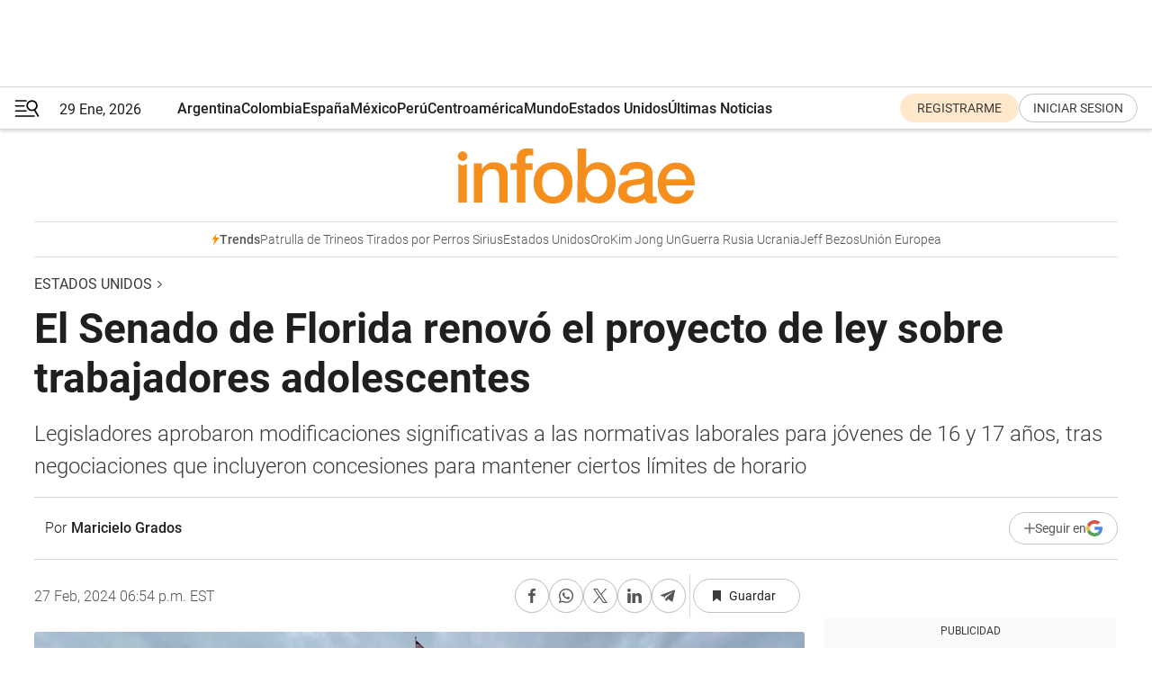

--- FILE ---
content_type: text/html; charset=utf-8
request_url: https://www.infobae.com/estados-unidos/2024/02/27/el-senado-de-florida-renovo-el-proyecto-de-ley-sobre-trabajadores-adolescentes/
body_size: 44750
content:
<!DOCTYPE html><html lang="es" style="scroll-behavior:smooth"><head><meta charSet="UTF-8"/><meta name="MobileOptimized" content="width"/><meta name="HandheldFriendly" content="true"/><meta name="apple-mobile-web-app-capable" content="yes"/><meta name="apple-mobile-web-app-status-bar-style" content="blank-translucent"/><title>El Senado de Florida renovó el proyecto de ley sobre trabajadores adolescentes - Infobae</title><meta name="title" content="El Senado de Florida renovó el proyecto de ley sobre trabajadores adolescentes - Infobae"/><meta name="description" content="Legisladores aprobaron modificaciones significativas a las normativas laborales para jóvenes de 16 y 17 años, tras negociaciones que incluyeron concesiones para mantener ciertos límites de horario"/><meta http-equiv="X-UA-Compatible" content="IE=edge,chrome=1"/><link rel="preload" as="font" type="font/woff2" crossorigin="" fetchpriority="high" href="https://www.infobae.com/assets/fonts/roboto-v30-latin-regular.woff2"/><link rel="preload" as="font" type="font/woff2" crossorigin="" fetchpriority="high" href="https://www.infobae.com/assets/fonts/roboto-v30-latin-300.woff2"/><link rel="preload" as="font" type="font/woff2" crossorigin="" fetchpriority="high" href="https://www.infobae.com/assets/fonts/roboto-v30-latin-500.woff2"/><link rel="preload" as="font" type="font/woff2" crossorigin="" fetchpriority="high" href="https://www.infobae.com/assets/fonts/roboto-v30-latin-700.woff2"/><link rel="preload" as="font" type="font/woff2" crossorigin="" fetchpriority="high" href="https://www.infobae.com/assets/fonts/roboto-v30-latin-italic.woff2"/><link rel="preload" as="font" type="font/woff2" crossorigin="" fetchpriority="high" href="https://www.infobae.com/assets/fonts/roboto-v30-latin-300italic.woff2"/><link rel="preload" as="font" type="font/woff2" crossorigin="" fetchpriority="high" href="https://www.infobae.com/assets/fonts/roboto-v30-latin-500italic.woff2"/><link rel="preload" as="font" type="font/woff2" crossorigin="" fetchpriority="high" href="https://www.infobae.com/assets/fonts/roboto-v30-latin-700italic.woff2"/><link rel="preload" href="/pf/resources/dist/infobae/css/main.css?d=3780" as="style"/><link rel="stylesheet" href="/pf/resources/dist/infobae/css/main.css?d=3780" media="screen, print"/><link rel="manifest" crossorigin="use-credentials" href="/pf/resources/manifest.json?d=3780"/><script type="application/javascript" id="polyfill-script">if(!Array.prototype.includes||!(window.Object && window.Object.assign)||!window.Promise||!window.Symbol||!window.fetch){document.write('<script type="application/javascript" src="/pf/dist/engine/polyfill.js?d=3780&mxId=00000000" defer=""><\/script>')}</script><script id="fusion-engine-react-script" type="application/javascript" src="/pf/dist/engine/react.js?d=3780&amp;mxId=00000000" defer=""></script><script id="fusion-engine-combinations-script" type="application/javascript" src="/pf/dist/components/combinations/default.js?d=3780&amp;mxId=00000000" defer=""></script><link rel="preconnect" href="https://sb.scorecardresearch.com/"/><link rel="preconnect" href="https://www.google-analytics.com/"/><link rel="preconnect" href="https://s.go-mpulse.net/"/><link rel="preconnect" href="https://fundingchoicesmessages.google.com/"/><link rel="preconnect" href="https://stats.g.doubleclick.net/"/><link rel="preconnect" href="https://www.googletagservices.com/"/><link id="fusion-template-styles" rel="stylesheet" type="text/css"/><link rel="preload" as="image" href="https://www.infobae.com/assets/images/logos/logo_infobae_naranja.svg"/><script src="/pf/resources/dist/infobae/js/main.js?d=3780" defer=""></script><script src="https://d1bl11pgu3tw3h.cloudfront.net/vendor/comscore/5.2.0/streamsense.min.js?org=infobae" defer=""></script><script src="https://sb.scorecardresearch.com/beacon.js" defer=""></script><script defer="">var _comscore = _comscore || []; _comscore.push({ c1: "2", c2: "8030908", options: { enableFirstPartyCookie: true, bypassUserConsentRequirementFor1PCookie: true } }); (function () { var s = document.createElement("script"), el = document.getElementsByTagName("script")[0]; s.async = true; s.src = "https://sb.scorecardresearch.com/cs/8030908/beacon.js"; el.parentNode.insertBefore(s, el); })();</script><script defer="">try{(function(i,s,o,g,r,a,m){i["GoogleAnalyticsObject"]=r;i[r]=i[r]||function(){(i[r].q=i[r].q||[]).push(arguments)},i[r].l=1*new Date;a=s.createElement(o),m=s.getElementsByTagName(o)[0];a.async=0;a.src=g;m.parentNode.insertBefore(a,m)})(window,document,"script","https://www.google-analytics.com/analytics.js","ga");ga("create","UA-759511-1","auto");ga("send","pageview");}catch(error){console.log("Error al inicializar gaScript:",error);}</script><script src="https://www.googletagmanager.com/gtag/js?id=G-Q2J791G3GV" async=""></script><script defer="">try{window.dataLayer = window.dataLayer || [];function gtag(){dataLayer.push(arguments);}gtag('js', new Date());gtag('config', 'G-Q2J791G3GV');}catch(error){console.log("Error al inicializar gaScript4:",error);}</script><script id="ebx" src="//applets.ebxcdn.com/ebx.js" async=""></script><script async="" src="https://functions.adnami.io/api/macro/adsm.macro.infobae.com.js"></script><script src="https://accounts.google.com/gsi/client" async="" defer=""></script><script>
  !function(e,o,n,i){if(!e){e=e||{},window.permutive=e,e.q=[];var t=function(){return([1e7]+-1e3+-4e3+-8e3+-1e11).replace(/[018]/g,function(e){return(e^(window.crypto||window.msCrypto).getRandomValues(new Uint8Array(1))[0]&15>>e/4).toString(16)})};e.config=i||{},e.config.apiKey=o,e.config.workspaceId=n,e.config.environment=e.config.environment||"production",(window.crypto||window.msCrypto)&&(e.config.viewId=t());for(var g=["addon","identify","track","trigger","query","segment","segments","ready","on","once","user","consent"],r=0;r<g.length;r++){var w=g[r];e[w]=function(o){return function(){var n=Array.prototype.slice.call(arguments,0);e.q.push({functionName:o,arguments:n})}}(w)}}}(window.permutive,"0cd2c32e-1a14-4e1f-96f0-a022c497b9cb","aa463839-b614-4c77-b5e9-6cdf10e1960c",{"consentRequired": true});
    window.googletag=window.googletag||{},window.googletag.cmd=window.googletag.cmd||[],window.googletag.cmd.push(function(){if(0===window.googletag.pubads().getTargeting("permutive").length){var e=window.localStorage.getItem("_pdfps");window.googletag.pubads().setTargeting("permutive",e?JSON.parse(e):[]);var o=window.localStorage.getItem("permutive-id");o&&(window.googletag.pubads().setTargeting("puid",o),window.googletag.pubads().setTargeting("ptime",Date.now().toString())),window.permutive.config.viewId&&window.googletag.pubads().setTargeting("prmtvvid",window.permutive.config.viewId),window.permutive.config.workspaceId&&window.googletag.pubads().setTargeting("prmtvwid",window.permutive.config.workspaceId)}});
    </script><script async="" src="https://a564e303-c351-48a1-b5d1-38585e343734.edge.permutive.app/aa463839-b614-4c77-b5e9-6cdf10e1960c-web.js"></script><script defer="">try{function classThemeChange(){const e=window.localStorage.getItem("theme"),a=document.querySelector("html");a.classList.contains("dark")||"dark"!==e||a.classList.add("dark"),a.classList.contains("dark")&&""===e&&a.classList.remove("dark")}window.addEventListener("themeChange",classThemeChange),classThemeChange();}catch(error){console.log("Error al inicializar themeJS:", error);}</script><script>try{(function(w,d,s,l,i){w[l]=w[l]||[];w[l].push({'gtm.start': new Date().getTime(),event:'gtm.js'});var f=d.getElementsByTagName(s)[0], j=d.createElement(s),dl=l!='dataLayer'?'&l='+l:'';j.async=true;j.src= 'https://www.googletagmanager.com/gtm.js?id='+i+dl;f.parentNode.insertBefore(j,f); })(window,document,'script','dataLayer','GTM-KTGQDC9');}catch(error){console.log("Error al inicializar gtmScript:",error);}</script><script>
  "undefined"!=typeof window&&(window.googlefc=window.googlefc||{},window.googlefc.callbackQueue=window.googlefc.callbackQueue||[],window.googlefc.callbackQueue.push({CONSENT_DATA_READY(){__tcfapi("addEventListener",2.2,(e,o)=>{if(o){console.log("Success getting consent data");let t=JSON.parse(localStorage.getItem("permutive-consent"));if(e?.gdprApplies){if(console.log("Country applies GDPR"),e?.eventStatus==="useractioncomplete"){console.log("First time modal");let n=e.purpose.consents["1"];n?(console.log("Consent accepted"),window.permutive.consent({opt_in:!0,token:"123"})):(console.log("Consent refused"),window.permutive.consent({opt_in:!1}))}else console.log("Consent already granted, skipping.")}else t?.opt_in?console.log("Consent already accepted for non-GDPR country, skipping."):(console.log("No previous consent found; automatically accepting consent."),window.permutive.consent({opt_in:!0,token:"123"}))}else console.error("Error getting consent data")})}}));
  </script><script defer="">try{!function(f,b,e,v,n,t,s) {if(f.fbq)return;n=f.fbq=function(){n.callMethod? n.callMethod.apply(n,arguments):n.queue.push(arguments)}; if(!f._fbq)f._fbq=n;n.push=n;n.loaded=!0;n.version='2.0'; n.queue=[];t=b.createElement(e);t.async=!0; t.src=v;s=b.getElementsByTagName(e)[0]; s.parentNode.insertBefore(t,s)}(window, document,'script', 'https://connect.facebook.net/en_US/fbevents.js'); fbq('init', '336383993555320'); fbq('track', 'PageView'); fbq('track', 'ViewContent');}catch(error){console.log("Error al inicializar facebookPixelRawCodeScript:",error);}</script><script src="https://cdn.onesignal.com/sdks/web/v16/OneSignalSDK.page.js" defer=""></script><script>const getCountry=(timeZone)=>{switch(timeZone){case 'America/Argentina/Buenos_Aires':case 'America/Argentina/Catamarca':case 'America/Argentina/ComodRivadavia':case 'America/Argentina/Cordoba':case 'America/Argentina/Jujuy':case 'America/Argentina/La_Rioja':case 'America/Argentina/Mendoza':case 'America/Argentina/Rio_Gallegos':case 'America/Argentina/Salta':case 'America/Argentina/San_Juan':case 'America/Argentina/San_Luis':case 'America/Argentina/Tucuman':case 'America/Argentina/Ushuaia':case 'America/Buenos_Aires':case 'America/Catamarca':case 'America/Cordoba':case 'America/Jujuy':case 'America/Mendoza':case 'America/Rosario':return'Argentina';case 'America/Bahia_Banderas':case 'America/Cancun':case 'America/Chihuahua':case 'America/Ciudad_Juarez':case 'America/Ensenada':case 'America/Hermosillo':case 'America/Matamoros':case 'America/Mazatlan':case 'America/Merida':case 'America/Mexico_City':case 'America/Monterrey':case 'America/Ojinaga':case 'America/Santa_Isabel':case 'America/Tijuana':case 'Mexico/BajaNorte':case 'Mexico/BajaSur':case 'Mexico/General':return'México';case 'Africa/Ceuta':case 'Atlantic/Canary':case 'Europe/Madrid':return'España';case 'America/Lima':return'Perú';case 'America/Bogota':return'Colombia';default:return'Otros'}};const country=getCountry(Intl.DateTimeFormat().resolvedOptions().timeZone);const getActionMessage=()=>{if(country==='Argentina'){return'Suscribite a nuestras notificaciones para recibir las últimas noticias de Argentina.'}
          if(country==='Otros'){return'Suscríbete a nuestras notificaciones para recibir las últimas noticias de todos los países.'}
          return'Suscríbete a nuestras notificaciones para recibir las últimas noticias de '+country+'.'};window.OneSignalDeferred=window.OneSignalDeferred||[];window.OneSignalDeferred.push(async(OneSignal)=>{await OneSignal.init({appId:'bef19c97-ed8d-479f-a038-e9d3da77d4c9',safari_web_id:'web.onesignal.auto.364542e4-0165-4e49-b6eb-0136f3f4eaa9',notifyButton:{enable:!1},allowLocalhostAsSecureOrigin:!0,serviceWorkerParam:{scope:'/'},serviceWorkerPath:'OneSignalSDKWorker.js',promptOptions:{slidedown:{prompts:[{type:'push',autoPrompt:!0,text:{actionMessage:getActionMessage(),acceptButton:'Suscribirse',cancelButton:'Después'},},],},},welcomeNotification:{title:'¡Bienvenido!',message:'Gracias por suscribirte a las notificaciones',url:'https://www.infobae.com/',},});OneSignal.User.addTag('region',country)})</script><link rel="dns-prefetch" href="https://sb.scorecardresearch.com/"/><link rel="dns-prefetch" href="https://www.google-analytics.com/"/><link rel="dns-prefetch" href="https://s.go-mpulse.net/"/><link rel="dns-prefetch" href="https://fundingchoicesmessages.google.com/"/><link rel="dns-prefetch" href="https://stats.g.doubleclick.net/"/><link rel="dns-prefetch" href="https://www.googletagservices.com/"/><meta name="viewport" content="width=device-width, initial-scale=1.0, user-scalable=yes, minimum-scale=0.5, maximum-scale=2.0"/><meta name="google-site-verification" content="DqMfuNB2bg-Ou_FEVXxZuzmDpPJ1ZVmOQVvwfJACGmM"/><link rel="canonical" href="https://www.infobae.com/estados-unidos/2024/02/27/el-senado-de-florida-renovo-el-proyecto-de-ley-sobre-trabajadores-adolescentes/"/><link rel="amphtml" href="https://www.infobae.com/estados-unidos/2024/02/27/el-senado-de-florida-renovo-el-proyecto-de-ley-sobre-trabajadores-adolescentes/?outputType=amp-type"/><meta property="keywords" content="HB 49,Florida,Senado de Florida,Trabajo adolescente,Regulaciones laborales,Noticias de Miami"/><meta name="robots" content="index, follow"/><meta name="googlebot" content="index, follow"/><meta name="robots" content="max-image-preview:large"/><meta name="distribution" content="global"/><meta name="rating" content="general"/><meta name="language" content="es_ES"/><link rel="alternate" type="application/rss+xml" title="RSS de Estados Unidos - Infobae" href="https://www.infobae.com/arc/outboundfeeds/rss/category/estados-unidos/"/><meta name="news_keywords" content="HB 49,Florida,Senado de Florida,Trabajo adolescente,Regulaciones laborales,Noticias de Miami"/><meta property="article:section" content="Estados Unidos"/><meta property="article:published_time" content="2024-02-27T23:54:55.370Z"/><meta property="article:tag" content="HB 49"/><meta property="article:tag" content="Florida"/><meta property="article:tag" content="Senado de Florida"/><meta property="article:tag" content="Trabajo adolescente"/><meta property="article:tag" content="Regulaciones laborales"/><meta property="article:tag" content="Noticias de Miami"/><meta property="article:opinion" content="false"/><meta name="twitter:card" content="summary_large_image"/><meta name="twitter:creator" content="@infobae"/><meta name="twitter:description" content="Legisladores aprobaron modificaciones significativas a las normativas laborales para jóvenes de 16 y 17 años, tras negociaciones que incluyeron concesiones para mantener ciertos límites de horario"/><meta name="twitter:image" content="https://www.infobae.com/resizer/v2/ZR4TIBHBRZGKZN4FHXHCOJG5FM.jpg?auth=78888454fc362c84339370674e4a5968a0fc7ebb680e9569cd0b9d497a0f12a3&amp;smart=true&amp;width=1024&amp;height=512&amp;quality=85"/><meta name="twitter:site" content="@infobae"/><meta name="twitter:title" content="El Senado de Florida renovó el proyecto de ley sobre trabajadores adolescentes"/><meta property="twitter:domain" content="infobae.com"/><meta property="twitter:url" content="https://www.infobae.com/estados-unidos/2024/02/27/el-senado-de-florida-renovo-el-proyecto-de-ley-sobre-trabajadores-adolescentes/"/><meta property="og:title" content="El Senado de Florida renovó el proyecto de ley sobre trabajadores adolescentes"/><meta property="og:description" content="Legisladores aprobaron modificaciones significativas a las normativas laborales para jóvenes de 16 y 17 años, tras negociaciones que incluyeron concesiones para mantener ciertos límites de horario"/><meta property="og:url" content="https://www.infobae.com/estados-unidos/2024/02/27/el-senado-de-florida-renovo-el-proyecto-de-ley-sobre-trabajadores-adolescentes/"/><meta property="og:type" content="article"/><meta property="og:site_name" content="infobae"/><meta property="og:locale" content="es_LA"/><meta property="og:image" itemProp="image" content="https://www.infobae.com/resizer/v2/ZR4TIBHBRZGKZN4FHXHCOJG5FM.jpg?auth=78888454fc362c84339370674e4a5968a0fc7ebb680e9569cd0b9d497a0f12a3&amp;smart=true&amp;width=1200&amp;height=630&amp;quality=85"/><meta property="og:image:width" content="1200"/><meta property="og:image:height" content="630"/><meta property="fb:app_id" content="907935373302455"/><meta property="fb:pages" content="34839376970"/><meta property="fb:pages" content="436205896728888"/><meta property="fb:pages" content="142361755806396"/><meta name="isDFP" content="true"/><meta name="dfpPageType" content="nota"/><meta name="dfp_path" content="infobae/estados-unidos"/><meta property="article:publisher" content="https://www.facebook.com/infobae"/><script type="application/ld+json">{"@context":"https://schema.org","@type":"NewsMediaOrganization","name":"Infobae","description":"El sitio de noticias en español más leído en el mundo. Con redacciones en Ciudad de México, Madrid, Bogotá, Lima y Buenos Aires; y corresponsales en las principales ciudades del mundo.","email":"contacto@infobae.com","url":"https://www.infobae.com","sameAs":["https://www.facebook.com/Infobae/","https://www.youtube.com/@Infobae","https://x.com/infobae","https://es.wikipedia.org/wiki/Infobae","https://whatsapp.com/channel/0029Va9TEIjLdQefbAqn7T1g"],"logo":{"@type":"ImageObject","url":"https://www.infobae.com/resizer/v2/NCYGYV4JW5CQHKEULJMKQU6MZU.png?auth=31eb621d6ad5fda030d6c893a4efe3120a76cc8178216c9c9a07fd3dd89a360f&width=255&height=60&quality=90","height":60,"width":255}}</script><script type="application/ld+json">{"@context":"https://schema.org","@type":"NewsArticle","headline":"El Senado de Florida renovó el proyecto de ley sobre trabajadores adolescentes","description":"Legisladores aprobaron modificaciones significativas a las normativas laborales para jóvenes de 16 y 17 años, tras negociaciones que incluyeron concesiones para mantener ciertos límites de horario","articleBody":"Una propuesta legislativa que busca modificar las restricciones laborales para jóvenes de 16 y 17 años está cerca de ser debatida en el Senado del estado de Florida, tras recibir apoyo preliminar de ciertos sectores sindicales después de modificaciones realizadas. El Comité de Reglas del Senado aprobó el proyecto de ley HB 49 con un resultado de 15 votos a favor y 3 en contra, manteniendo el límite de 30 horas de trabajo semanal para estos jóvenes durante el periodo escolar, pero introduciendo la posibilidad de que padres, tutores o superintendentes escolares puedan solicitar excepciones a esta regla. De acuerdo con CBS Miami, la propuesta que previamente había sido aprobada por la Cámara de Representantes del estado de Florida con una votación de 80 a 35 el 1 de febrero, presenta una revisión de las normas laborales vigentes para adolescentes desde 1986. La versión modificada en el Senado propone mantener ciertas restricciones, como el horario de trabajo permitido de 6:30 am a 11 pm en días previos a jornadas escolares, diferencia notable respecto a la versión de la Cámara que proponía iniciar la jornada laboral a partir de las 6 am. Además, se establece la necesidad de que los jóvenes de 16 y 17 años que trabajen ocho horas o más durante un día reciban descansos de 30 minutos después de cuatro horas de labor continuada. Danny Burgess, patrocinador de la medida en el Senado, y Rich Templin, representante de la AFL-CIO, expresaron su apoyo a las modificaciones como un equilibrio entre modernizar las leyes laborales juveniles y mantener protecciones necesarias para este grupo etario, según la información de CBS Miami. A pesar de ello, la senadora demócrata Shevrin Jones planteó inquietudes sobre la posibilidad de que menores trabajen más horas contra la voluntad de sus padres, aspecto que Burgess señaló podría ser abordado en futuras regulaciones. La discusión sobre este proyecto de ley toca puntos sensibles sobre el impacto que las horas de trabajo adicionales podrían tener en la educación y bienestar de los jóvenes, en un contexto donde algunos grupos han sugerido que la medida busca cubrir la escasez de mano de obra, tocando temas sensibles como la inmigración. Alexis Tsoukalas en una publicación del Florida Policy Institute, una organización independiente sin fines de lucro que se enfoca en la realización de investigaciones y análisis de políticas públicas en el estado, destacó la importancia de mantener las protecciones existentes para no comprometer la seguridad y desarrollo educativo de los adolescentes. De aprobarse en el Senado, la propuesta deberá regresar a la Cámara para una revisión final, buscando equilibrar las demandas laborales con la protección necesaria para los trabajadores juveniles en un mercado en constante evolución.","url":"https://www.infobae.com/estados-unidos/2024/02/27/el-senado-de-florida-renovo-el-proyecto-de-ley-sobre-trabajadores-adolescentes/","dateCreated":"2024-02-27T21:56:45Z","dateModified":"2024-02-27T23:54:55Z","datePublished":"2024-02-27T23:54:55Z","mainEntityOfPage":{"@type":"WebPage","@id":"https://www.infobae.com/estados-unidos/2024/02/27/el-senado-de-florida-renovo-el-proyecto-de-ley-sobre-trabajadores-adolescentes/"},"articleSection":"Estados Unidos","creator":{"@type":"Person","name":"Maricielo  Grados","url":"https://www.infobae.com"},"keywords":"HB 49,Florida,Senado de Florida,Trabajo adolescente,Regulaciones laborales,Noticias de Miami","isAccessibleForFree":true,"copyrightYear":2024,"copyrightHolder":{"@type":"Organization","name":"Infobae","url":"https://www.infobae.com"},"inLanguage":"es-US","contentLocation":{"@type":"Place","name":"Estados Unidos"},"publisher":{"@type":"Organization","name":"infobae","logo":{"@type":"ImageObject","url":"https://www.infobae.com/resizer/v2/NCYGYV4JW5CQHKEULJMKQU6MZU.png?auth=31eb621d6ad5fda030d6c893a4efe3120a76cc8178216c9c9a07fd3dd89a360f&width=255&height=60&quality=90","height":60,"width":255}},"author":{"@type":"Person","name":"Maricielo  Grados","url":"https://www.infobae.com"},"image":[{"@type":"ImageObject","url":"https://www.infobae.com/resizer/v2/ZR4TIBHBRZGKZN4FHXHCOJG5FM.jpg?auth=78888454fc362c84339370674e4a5968a0fc7ebb680e9569cd0b9d497a0f12a3&smart=true&width=1200&height=675&quality=85","width":1200,"height":675},{"@type":"ImageObject","url":"https://www.infobae.com/resizer/v2/ZR4TIBHBRZGKZN4FHXHCOJG5FM.jpg?auth=78888454fc362c84339370674e4a5968a0fc7ebb680e9569cd0b9d497a0f12a3&smart=true&width=1200&height=900&quality=85","width":1200,"height":900},{"@type":"ImageObject","url":"https://www.infobae.com/resizer/v2/ZR4TIBHBRZGKZN4FHXHCOJG5FM.jpg?auth=78888454fc362c84339370674e4a5968a0fc7ebb680e9569cd0b9d497a0f12a3&smart=true&width=1200&height=1200&quality=85","width":1200,"height":1200}]}</script><script type="application/ld+json">{"@context":"https://schema.org","@type":"BreadcrumbList","itemListElement":[{"@type":"ListItem","position":1,"item":{"@id":"https://www.infobae.com","name":"Infobae"}},{"@type":"ListItem","position":2,"item":{"@id":"https://www.infobae.com/estados-unidos","name":"Estados Unidos"}}]}</script><link rel="shortcut icon" type="image/x-icon" href="/pf/resources/favicon/favicon-32x32.png?d=3780"/><link rel="icon" sizes="16x16" type="image/png" href="/pf/resources/favicon/favicon-16x16.png?d=3780"/><link rel="icon" type="image/png" sizes="32x32" href="/pf/resources/favicon/favicon-32x32.png?d=3780"/><link rel="apple-touch-icon" href="/pf/resources/favicon/apple-touch-icon.png?d=3780"/><link rel="apple-touch-icon-precomposed" href="/pf/resources/favicon/apple-touch-icon-precomposed.png?d=3780"/><link rel="apple-touch-icon-120x120" href="/pf/resources/favicon/apple-touch-icon-120x120.png?d=3780"/><link rel="apple-touch-icon-120x120-precomposed" href="/pf/resources/favicon/apple-touch-icon-120x120-precomposed.png?d=3780"/><link rel="apple-touch-icon-152x152" href="/pf/resources/favicon/apple-touch-icon-152x152.png?d=3780"/><link rel="apple-touch-icon-152x152-precomposed" href="/pf/resources/favicon/apple-touch-icon-152x152-precomposed.png?d=3780"/><link rel="shortcut icon" sizes="192x192" href="/pf/resources/favicon/android-chrome-192x192.png?d=3780"/><link rel="shortcut icon" sizes="512x512" href="/pf/resources/favicon/android-chrome-512x512.png?d=3780"/><script async="" src="https://www.google.com/adsense/search/ads.js"></script><script>
        (function(g,o){
          g[o] = g[o] || function () {
            (g[o]['q'] = g[o]['q'] || []).push(arguments)
          }, g[o]['t'] = 1 * new Date
        })(window,'_googCsa');
      </script>
<script>(window.BOOMR_mq=window.BOOMR_mq||[]).push(["addVar",{"rua.upush":"false","rua.cpush":"true","rua.upre":"false","rua.cpre":"true","rua.uprl":"false","rua.cprl":"false","rua.cprf":"false","rua.trans":"SJ-a9ec6b09-c2b7-4130-a703-b69aa5781854","rua.cook":"false","rua.ims":"false","rua.ufprl":"false","rua.cfprl":"true","rua.isuxp":"false","rua.texp":"norulematch","rua.ceh":"false","rua.ueh":"false","rua.ieh.st":"0"}]);</script>
                              <script>!function(e){var n="https://s.go-mpulse.net/boomerang/";if("False"=="True")e.BOOMR_config=e.BOOMR_config||{},e.BOOMR_config.PageParams=e.BOOMR_config.PageParams||{},e.BOOMR_config.PageParams.pci=!0,n="https://s2.go-mpulse.net/boomerang/";if(window.BOOMR_API_key="C7HNE-7B57D-WM7L2-K2VFG-FX3EW",function(){function e(){if(!o){var e=document.createElement("script");e.id="boomr-scr-as",e.src=window.BOOMR.url,e.async=!0,i.parentNode.appendChild(e),o=!0}}function t(e){o=!0;var n,t,a,r,d=document,O=window;if(window.BOOMR.snippetMethod=e?"if":"i",t=function(e,n){var t=d.createElement("script");t.id=n||"boomr-if-as",t.src=window.BOOMR.url,BOOMR_lstart=(new Date).getTime(),e=e||d.body,e.appendChild(t)},!window.addEventListener&&window.attachEvent&&navigator.userAgent.match(/MSIE [67]\./))return window.BOOMR.snippetMethod="s",void t(i.parentNode,"boomr-async");a=document.createElement("IFRAME"),a.src="about:blank",a.title="",a.role="presentation",a.loading="eager",r=(a.frameElement||a).style,r.width=0,r.height=0,r.border=0,r.display="none",i.parentNode.appendChild(a);try{O=a.contentWindow,d=O.document.open()}catch(_){n=document.domain,a.src="javascript:var d=document.open();d.domain='"+n+"';void(0);",O=a.contentWindow,d=O.document.open()}if(n)d._boomrl=function(){this.domain=n,t()},d.write("<bo"+"dy onload='document._boomrl();'>");else if(O._boomrl=function(){t()},O.addEventListener)O.addEventListener("load",O._boomrl,!1);else if(O.attachEvent)O.attachEvent("onload",O._boomrl);d.close()}function a(e){window.BOOMR_onload=e&&e.timeStamp||(new Date).getTime()}if(!window.BOOMR||!window.BOOMR.version&&!window.BOOMR.snippetExecuted){window.BOOMR=window.BOOMR||{},window.BOOMR.snippetStart=(new Date).getTime(),window.BOOMR.snippetExecuted=!0,window.BOOMR.snippetVersion=12,window.BOOMR.url=n+"C7HNE-7B57D-WM7L2-K2VFG-FX3EW";var i=document.currentScript||document.getElementsByTagName("script")[0],o=!1,r=document.createElement("link");if(r.relList&&"function"==typeof r.relList.supports&&r.relList.supports("preload")&&"as"in r)window.BOOMR.snippetMethod="p",r.href=window.BOOMR.url,r.rel="preload",r.as="script",r.addEventListener("load",e),r.addEventListener("error",function(){t(!0)}),setTimeout(function(){if(!o)t(!0)},3e3),BOOMR_lstart=(new Date).getTime(),i.parentNode.appendChild(r);else t(!1);if(window.addEventListener)window.addEventListener("load",a,!1);else if(window.attachEvent)window.attachEvent("onload",a)}}(),"".length>0)if(e&&"performance"in e&&e.performance&&"function"==typeof e.performance.setResourceTimingBufferSize)e.performance.setResourceTimingBufferSize();!function(){if(BOOMR=e.BOOMR||{},BOOMR.plugins=BOOMR.plugins||{},!BOOMR.plugins.AK){var n="true"=="true"?1:0,t="",a="clqg42axzcojq2l3gfpa-f-f25cf55b1-clientnsv4-s.akamaihd.net",i="false"=="true"?2:1,o={"ak.v":"39","ak.cp":"619111","ak.ai":parseInt("650669",10),"ak.ol":"0","ak.cr":10,"ak.ipv":4,"ak.proto":"h2","ak.rid":"634c3cdd","ak.r":44268,"ak.a2":n,"ak.m":"dscr","ak.n":"ff","ak.bpcip":"18.224.110.0","ak.cport":52172,"ak.gh":"23.192.164.150","ak.quicv":"","ak.tlsv":"tls1.3","ak.0rtt":"","ak.0rtt.ed":"","ak.csrc":"-","ak.acc":"","ak.t":"1769681246","ak.ak":"hOBiQwZUYzCg5VSAfCLimQ==0el22FB7mE6sBh9y/yNNRjULcmu/c0aPBjB0mAALbGedNaCAABEb3MrY9mz1GVhkdWbajX9jI/yjo9bz1jBYLg497gydzAI5y8LY4j/6SZ7iMY/UJiHLsiCMsoqDAp0+LCRoXApD9QfUrg5c/5EDdsUb9YyTFzs3MP1rQ6BN6ygwLT6PdwF/AT9g62nSqij6nwvjqlQKeOqg32ose4ERU2j0BWql6tMd1p+Olg/qbDBcX2woQ+fw5yNpvZZAtzTSSNat/cG1/+DtK6y+DN3PwV9wcFyizIoLSAlEfObOtW18NPL6Gp2azApNNilsWdcjp8SGEjJ0qjXYfJYeQ8qvLJ8ST5AWdvdtEoGh96qZsgIuSOW4q3mCyhtrvsG+nMRzprbovLv9wdcIGRO+tbsfh1DHdxGdvMdqiVsGW4t+InY=","ak.pv":"136","ak.dpoabenc":"","ak.tf":i};if(""!==t)o["ak.ruds"]=t;var r={i:!1,av:function(n){var t="http.initiator";if(n&&(!n[t]||"spa_hard"===n[t]))o["ak.feo"]=void 0!==e.aFeoApplied?1:0,BOOMR.addVar(o)},rv:function(){var e=["ak.bpcip","ak.cport","ak.cr","ak.csrc","ak.gh","ak.ipv","ak.m","ak.n","ak.ol","ak.proto","ak.quicv","ak.tlsv","ak.0rtt","ak.0rtt.ed","ak.r","ak.acc","ak.t","ak.tf"];BOOMR.removeVar(e)}};BOOMR.plugins.AK={akVars:o,akDNSPreFetchDomain:a,init:function(){if(!r.i){var e=BOOMR.subscribe;e("before_beacon",r.av,null,null),e("onbeacon",r.rv,null,null),r.i=!0}return this},is_complete:function(){return!0}}}}()}(window);</script></head><body class="nd-body"><noscript><img src="https://sb.scorecardresearch.com/p?c1=2&amp;c2=8030908&amp;cv=4.4.0&amp;cj=1"/></noscript><noscript><iframe src="https://www.googletagmanager.com/ns.html?id=GTM-KTGQDC9" height="0" width="0" style="display:none;visibility:hidden"></iframe></noscript><noscript><img height="1" width="1" style="display:none" src="https://www.facebook.com/tr?id=336383993555320&ev=PageView&noscript=1"/></noscript><div id="fusion-app" class="fusion-app | infobae grid"><div class="article-right-rail-centered "><div class="article-right-rail-centered-layout "><nav><div class="interstitial_800x600 ad-wrapper"><div id="infobae_estados-unidos_nota_interstitial_800x600" class="ad-interstitial-bg hide"></div><div class="dfpAd ad-interstitial"><button id="infobae_estados-unidos_nota_interstitial_800x600_close" aria-label="infobae_estados-unidos_nota_interstitial_800x600" class="close_ad hide"><i class="close"></i></button><div id="infobae/estados-unidos/nota/interstitial_800x600" class="infobae/estados-unidos/nota/interstitial_800x600 arcad"></div></div></div><div style="position:relative"><div class="masthead-navbar " id="mastheadnavbar"><div class="site-header" id="siteheader"><div class="sticky-navbar-ad-container"><div class="top_banner_970x80 ad-wrapper"><div class="dfpAd ad-top-banner"><div id="infobae/estados-unidos/nota/top_banner_970x80" class="infobae/estados-unidos/nota/top_banner_970x80 arcad"></div></div></div></div><div class="sectionnav-container"><span aria-label="Menu" class="hamburger hamburger-wrapper close" role="button" tabindex="-1"><svg viewBox="0 0 28 20" id="hamburger-icon" xmlns="http://www.w3.org/2000/svg" class="hamburger-icon" data-name="hamburger-icon" fill=""><path d="M27.8061 18.2936L23.9009 11.7199C26.6545 9.62581 27.2345 5.75713 25.1799 2.96266C23.0598 0.111715 18.9446 -0.552677 15.9985 1.50445C14.5751 2.49996 13.6279 3.97419 13.3517 5.66252C13.0628 7.34757 13.4737 9.04405 14.498 10.4274C16.2587 12.8169 19.499 13.7133 22.2858 12.6261L26.1944 19.1875C26.3514 19.4517 26.5513 19.6089 26.7784 19.668C26.9927 19.7238 27.2342 19.6816 27.4707 19.5593C28.2062 19.1465 28.0218 18.6387 27.8221 18.2846L27.8061 18.2936ZM24.3917 7.88058C24.0673 9.0572 23.2806 10.0477 22.1932 10.6578C21.1218 11.259 19.8172 11.4316 18.6191 11.1196C16.1094 10.466 14.6138 7.94849 15.2862 5.50947C15.9587 3.07045 18.5492 1.61694 21.0589 2.27047C23.5686 2.92401 25.0642 5.44156 24.3917 7.88058Z" fill=""></path><path d="M0 1.129C0 0.675362 0.371315 0.307617 0.829355 0.307617H12.9866C13.4446 0.307617 13.8159 0.675362 13.8159 1.129C13.8159 1.58264 13.4446 1.95038 12.9866 1.95038H0.829355C0.371315 1.95038 0 1.58264 0 1.129ZM0 7.04295C0 6.58931 0.371315 6.22157 0.829355 6.22157H10.5951C11.0531 6.22157 11.4245 6.58931 11.4245 7.04295C11.4245 7.49659 11.0531 7.86433 10.5951 7.86433H0.829355C0.371315 7.86433 0 7.49659 0 7.04295ZM0 12.9569C0 12.5033 0.371315 12.1355 0.829355 12.1355H12.9866C13.4446 12.1355 13.8159 12.5033 13.8159 12.9569C13.8159 13.4105 13.4446 13.7783 12.9866 13.7783H0.829355C0.371315 13.7783 0 13.4105 0 12.9569ZM0 18.8709C0 18.4172 0.371315 18.0495 0.829355 18.0495H22.4792C22.9372 18.0495 23.3086 18.4172 23.3086 18.8709C23.3086 19.3245 22.9372 19.6922 22.4792 19.6922H0.829355C0.371315 19.6922 0 19.3245 0 18.8709Z" fill=""></path></svg></span><a aria-label="infobae" class="site-logo" href="https://www.infobae.com/"><span class="site-logo"><img alt="Infobae" class="logo-image" height="25px" src="https://www.infobae.com/assets/images/logos/logo_infobae_naranja.svg" width="105px" fetchpriority="high" loading="eager"/></span></a><p class="date-info">29 Ene, 2026</p><div class="login-register-container"></div></div></div><nav class="content side-menu" id="side-menu" style="top:undefinedpx;height:calc(100vh - undefinedpx)"><div class="side-menu-sticky-items"><div class="queryly_searchicon_img"><label for="queryly_toggle" id="queryly-label"><button>Buscar en todo el sitio<svg id="search-icon" data-name="search-icon" xmlns="http://www.w3.org/2000/svg" viewBox="0 0 30 30"><path d="M20.35,17.59a10.43,10.43,0,1,0-3.21,3l7.7,7.65a2.19,2.19,0,1,0, 3.17-3l-.08-.07Zm-8.53.72a6.74,6.74,0,1,1,6.74-6.75,6.74,6.74,0,0,1-6.74,6.75Zm0,0"></path></svg></button></label></div></div><div class="dropdown"><div id="dropdown-item-ctn0" class="dropdown-item-ctn"><a class="item non-bold" href="https://www.infobae.com/?noredirect" rel="noopener noreferrer">Argentina</a></div><div id="dropdown-body0" class="dropdown-body"></div></div><div class="dropdown"><div id="dropdown-item-ctn2" class="dropdown-item-ctn"><a class="item non-bold" href="https://www.infobae.com/colombia/" rel="noopener noreferrer">Colombia</a></div><div id="dropdown-body2" class="dropdown-body"></div></div><div class="dropdown"><div id="dropdown-item-ctn4" class="dropdown-item-ctn"><a class="item non-bold" href="https://www.infobae.com/espana/" rel="noopener noreferrer">España</a></div><div id="dropdown-body4" class="dropdown-body"></div></div><div class="dropdown"><div id="dropdown-item-ctn6" class="dropdown-item-ctn"><a class="item non-bold" href="https://www.infobae.com/mexico/" rel="noopener noreferrer">México</a></div><div id="dropdown-body6" class="dropdown-body"></div></div><div class="dropdown"><div id="dropdown-item-ctn8" class="dropdown-item-ctn"><a class="item non-bold" href="https://www.infobae.com/peru/" rel="noopener noreferrer">Perú</a></div><div id="dropdown-body8" class="dropdown-body"></div></div><div class="dropdown"><div id="dropdown-item-ctn10" class="dropdown-item-ctn"><a class="item non-bold" href="https://www.infobae.com/centroamerica/" rel="noopener noreferrer">Centroamérica</a></div><div id="dropdown-body10" class="dropdown-body"></div></div><div class="dropdown"><div id="dropdown-item-ctn12" class="dropdown-item-ctn"><a class="item" href="https://www.infobae.com/america/" rel="noopener noreferrer">Mundo</a><div aria-label="Menu Item" class="icon-dropdown" role="button" tabindex="-1"><svg id="down-icon0" width="12" height="12" viewBox="0 0 12 8" fill="none" xmlns="http://www.w3.org/2000/svg" class="icon-drop "><path d="M-9.87742e-07 1.167C-9.69427e-07 0.748023 0.335182 0.41284 0.754162 0.41284C0.969636 0.41284 1.17314 0.496636 1.31679 0.652256L5.98541 5.72789L10.654 0.652257C10.9294 0.341015 11.4082 0.293132 11.7314 0.568461C12.0546 0.84379 12.0905 1.32262 11.8152 1.64584C11.8032 1.65781 11.7913 1.68175 11.7793 1.69372L6.54804 7.36789C6.26074 7.67913 5.78191 7.6911 5.47067 7.41577C5.4587 7.4038 5.44673 7.39183 5.42278 7.36789L0.203504 1.68175C0.071824 1.5381 -9.96114e-07 1.35853 -9.87742e-07 1.167Z" fill="#9B9B9B"></path></svg></div></div><div id="dropdown-body12" class="dropdown-body"><a class="dropdown-item" href="https://www.infobae.com/venezuela/"><span class="dropdown-submenu">Venezuela</span></a><a class="dropdown-item" href="https://www.infobae.com/economist/"><span class="dropdown-submenu">The economist</span></a><a class="dropdown-item" href="https://www.infobae.com/wapo/"><span class="dropdown-submenu">The Washington Post</span></a><a class="dropdown-item" href="https://www.infobae.com/america/realeza/"><span class="dropdown-submenu">Realeza</span></a><a class="dropdown-item" href="https://www.infobae.com/america/opinion/"><span class="dropdown-submenu">Opinión</span></a></div></div><div class="dropdown"><div id="dropdown-item-ctn14" class="dropdown-item-ctn"><a class="item non-bold" href="https://www.infobae.com/estados-unidos/" rel="noopener noreferrer">Estados Unidos</a></div><div id="dropdown-body14" class="dropdown-body"></div></div><div class="dropdown"><div id="dropdown-item-ctn16" class="dropdown-item-ctn"><a class="item non-bold" href="https://www.infobae.com/ultimas-noticias-america/" rel="noopener noreferrer">Últimas Noticias</a></div><div id="dropdown-body16" class="dropdown-body"></div></div><div class="dropdown"><div id="dropdown-item-ctn18" class="dropdown-item-ctn"><a class="item non-bold" href="https://www.infobae.com/entretenimiento/" rel="noopener noreferrer">Entretenimiento</a></div><div id="dropdown-body18" class="dropdown-body"></div></div><div class="dropdown"><div id="dropdown-item-ctn20" class="dropdown-item-ctn"><a class="item non-bold" href="https://www.infobae.com/deportes/" rel="noopener noreferrer">Deportes</a></div><div id="dropdown-body20" class="dropdown-body"></div></div><div class="dropdown"><div id="dropdown-item-ctn22" class="dropdown-item-ctn"><a class="item" href="https://www.infobae.com/tendencias/" rel="noopener noreferrer">Tendencias</a><div aria-label="Menu Item" class="icon-dropdown" role="button" tabindex="-1"><svg id="down-icon0" width="12" height="12" viewBox="0 0 12 8" fill="none" xmlns="http://www.w3.org/2000/svg" class="icon-drop "><path d="M-9.87742e-07 1.167C-9.69427e-07 0.748023 0.335182 0.41284 0.754162 0.41284C0.969636 0.41284 1.17314 0.496636 1.31679 0.652256L5.98541 5.72789L10.654 0.652257C10.9294 0.341015 11.4082 0.293132 11.7314 0.568461C12.0546 0.84379 12.0905 1.32262 11.8152 1.64584C11.8032 1.65781 11.7913 1.68175 11.7793 1.69372L6.54804 7.36789C6.26074 7.67913 5.78191 7.6911 5.47067 7.41577C5.4587 7.4038 5.44673 7.39183 5.42278 7.36789L0.203504 1.68175C0.071824 1.5381 -9.96114e-07 1.35853 -9.87742e-07 1.167Z" fill="#9B9B9B"></path></svg></div></div><div id="dropdown-body22" class="dropdown-body"><a class="dropdown-item" href="https://www.infobae.com/tendencias/estar-mejor/"><span class="dropdown-submenu">Estar Mejor</span></a></div></div><div class="dropdown"><div id="dropdown-item-ctn24" class="dropdown-item-ctn"><a class="item non-bold" href="https://www.infobae.com/tecno/" rel="noopener noreferrer">Tecno</a></div><div id="dropdown-body24" class="dropdown-body"></div></div><div class="dropdown"><div id="dropdown-item-ctn26" class="dropdown-item-ctn"><a class="item non-bold" href="https://www.infobae.com/cultura/" rel="noopener noreferrer">Cultura</a></div><div id="dropdown-body26" class="dropdown-body"></div></div><div class="dropdown"><div id="dropdown-item-ctn28" class="dropdown-item-ctn"><a class="item non-bold" href="https://www.infobae.com/malditos-nerds/" rel="noopener noreferrer">Malditos Nerds</a></div><div id="dropdown-body28" class="dropdown-body"></div></div><div class="dropdown"><div id="dropdown-item-ctn30" class="dropdown-item-ctn"><a class="item non-bold" href="https://www.infobae.com/virales/" rel="noopener noreferrer">Virales</a></div><div id="dropdown-body30" class="dropdown-body"></div></div><div class="dropdown"><div id="dropdown-item-ctn32" class="dropdown-item-ctn"><a class="item non-bold" href="https://www.infobae.com/salud/" rel="noopener noreferrer">Salud</a></div><div id="dropdown-body32" class="dropdown-body"></div></div><div class="dropdown"><div id="dropdown-item-ctn34" class="dropdown-item-ctn"><a class="item non-bold" href="https://www.infobae.com/podcasts/" rel="noopener noreferrer">Podcasts</a></div><div id="dropdown-body34" class="dropdown-body"></div></div><div class="dark-mode-btn "><div class="dark-mode-btn__container "><div class="dark-mode-btn__toggler "><div class="dark-mode-btn__circle "></div><svg class="light-icon" width="12" height="12" viewBox="0 0 12 12" fill="none" xmlns="http://www.w3.org/2000/svg"><path d="M12 6.10608C11.8953 6.34856 11.7107 6.445 11.4462 6.43122C11.2092 6.41745 10.9722 6.43122 10.738 6.42847C10.4762 6.42847 10.2861 6.24385 10.2861 6.00137C10.2861 5.75614 10.4762 5.57703 10.738 5.57428C10.975 5.57428 11.2119 5.5853 11.4462 5.57152C11.7107 5.55499 11.8925 5.65418 12 5.89666V6.11159V6.10608Z" fill="#1F1F1F"></path><path d="M5.89114 12C5.64866 11.8953 5.55222 11.7107 5.566 11.4462C5.57978 11.2092 5.566 10.9722 5.56876 10.738C5.56876 10.4762 5.75337 10.2861 5.99585 10.2861C6.23833 10.2861 6.42295 10.4762 6.42295 10.738C6.42295 10.975 6.41192 11.2119 6.4257 11.4462C6.44223 11.7107 6.34304 11.8925 6.10056 12H5.88563H5.89114Z" fill="#1F1F1F"></path><path d="M5.99859 2.57084C7.89158 2.57084 9.43188 4.11389 9.42636 6.00414C9.42361 7.88887 7.88331 9.42642 5.99859 9.42642C4.10835 9.42642 2.5653 7.88336 2.57081 5.99036C2.57357 4.10563 4.11386 2.56808 5.99859 2.56808V2.57084ZM6.00685 3.42778C4.5878 3.42503 3.43051 4.57681 3.42775 5.99036C3.425 7.40942 4.57678 8.56672 5.99032 8.56947C7.40938 8.57223 8.56666 7.42045 8.56942 6.00414C8.57218 4.58508 7.4204 3.42778 6.0041 3.42503L6.00685 3.42778Z" fill="#1F1F1F"></path><path d="M6.42851 0.856948C6.42851 0.994721 6.42851 1.13249 6.42851 1.27302C6.423 1.52377 6.24114 1.7139 6.00417 1.7139C5.7672 1.7139 5.57708 1.52652 5.57432 1.27853C5.57157 0.997476 5.57157 0.716419 5.57432 0.435362C5.57432 0.184616 5.76445 0 6.00417 0C6.23563 0 6.423 0.187371 6.42851 0.429852C6.43127 0.573135 6.42851 0.716419 6.42851 0.856948Z" fill="#1F1F1F"></path><path d="M0.851433 6.4285C0.713661 6.4285 0.575889 6.4285 0.435361 6.4285C0.18737 6.42299 0 6.23562 0 5.9959C0 5.75617 0.18737 5.57431 0.440872 5.57155C0.716416 5.5688 0.994717 5.57155 1.27026 5.57155C1.52101 5.57155 1.71113 5.75893 1.71389 5.9959C1.71389 6.23838 1.52652 6.42575 1.26475 6.4285C1.12698 6.4285 0.989206 6.4285 0.848678 6.4285H0.851433Z" fill="#1F1F1F"></path><path d="M1.6312 2.11615C1.63671 1.88745 1.71662 1.75519 1.87368 1.67804C2.03074 1.60088 2.19607 1.60915 2.32558 1.72763C2.52672 1.90949 2.71961 2.10238 2.90422 2.30352C3.05301 2.4661 3.03097 2.7196 2.87667 2.87391C2.7196 3.02821 2.46886 3.05025 2.30629 2.90146C2.1079 2.72235 1.92053 2.52947 1.73867 2.33384C1.67805 2.26495 1.65325 2.163 1.63396 2.11891L1.6312 2.11615Z" fill="#1F1F1F"></path><path d="M9.8865 1.63127C10.1152 1.63953 10.2475 1.71944 10.3246 1.8765C10.4018 2.03632 10.388 2.19889 10.2695 2.32564C10.0877 2.52679 9.89477 2.71967 9.69362 2.90153C9.52829 3.05033 9.27755 3.02553 9.12324 2.86847C8.96894 2.71141 8.9524 2.46066 9.1012 2.29809C9.28306 2.10245 9.47319 1.91232 9.66882 1.73322C9.73495 1.6726 9.83966 1.65055 9.8865 1.63127Z" fill="#1F1F1F"></path><path d="M1.63124 9.87282C1.65604 9.82597 1.69186 9.71576 1.7635 9.6386C1.92332 9.4595 2.09691 9.29141 2.27326 9.12609C2.44961 8.95525 2.70587 8.96076 2.87395 9.12609C3.04203 9.29141 3.04754 9.55043 2.8767 9.72678C2.70862 9.90313 2.53503 10.0767 2.35592 10.2476C2.22091 10.3771 2.05558 10.4074 1.88474 10.3302C1.71942 10.2558 1.63675 10.1208 1.62849 9.87557L1.63124 9.87282Z" fill="#1F1F1F"></path><path d="M10.3716 9.89209C10.3605 10.1208 10.2779 10.2531 10.1208 10.3275C9.96099 10.4019 9.80117 10.3881 9.67167 10.2696C9.47603 10.0877 9.28591 9.90036 9.10405 9.70197C8.94974 9.53389 8.97178 9.27763 9.13436 9.12057C9.29142 8.96902 9.54216 8.95248 9.70473 9.10403C9.89762 9.28314 10.085 9.46775 10.2613 9.66339C10.3247 9.73503 10.3495 9.8425 10.3716 9.89209Z" fill="#1F1F1F"></path></svg><svg class="dark-icon" width="12" height="12" viewBox="0 0 12 12" fill="none" xmlns="http://www.w3.org/2000/svg"><path d="M0 5.6173C0.0203122 5.43051 0.0372386 5.24373 0.0643215 5.06034C0.314839 3.37929 1.12056 2.02766 2.4747 1.00545C3.0773 0.550379 3.74422 0.227753 4.46869 0.0205937C4.65488 -0.0337432 4.83769 0.0205937 4.93925 0.17002C5.0442 0.319447 5.04081 0.492646 4.90878 0.659052C4.52624 1.14129 4.25202 1.67447 4.09968 2.27218C3.82885 3.33175 3.90671 4.36075 4.36374 5.3558C4.84785 6.40178 5.62648 7.15571 6.67594 7.61078C7.44104 7.94359 8.24337 8.04887 9.07278 7.93341C9.89881 7.81794 10.6267 7.48852 11.28 6.97232C11.3647 6.9044 11.473 6.83988 11.578 6.8229C11.8589 6.77875 12.0519 7.00628 11.9876 7.28136C11.754 8.25264 11.3241 9.12542 10.6673 9.88274C9.8785 10.7929 8.90352 11.4279 7.74572 11.7506C5.92101 12.26 4.20463 11.9917 2.64059 10.9219C1.29998 10.005 0.470565 8.72808 0.128643 7.13533C0.0744772 6.88742 0.0575511 6.63272 0.0236975 6.38141C0.0169267 6.34066 0.0101555 6.2999 0.0033848 6.25575C0.0033848 6.0452 0.0033848 5.83125 0.0033848 5.62069L0 5.6173ZM3.63589 1.2228C1.77732 2.17709 0.51119 4.33359 0.897122 6.72441C1.28644 9.1424 3.23303 10.9491 5.68742 11.1563C8.04025 11.3566 9.99699 9.95746 10.8399 8.24584C8.6293 9.16617 6.55069 8.9692 4.80045 7.26778C3.04683 5.55956 2.78277 3.48118 3.63927 1.2228H3.63589Z" fill="white"></path>;</svg></div></div></div></nav><nav class="right-panel " id="right-panel" style="height:calc(100vh - undefinedpx)"><div class="right-panel__header"><div class="right-panel__user-data"><div class="right-panel__content-avatar"><div class="user-default-avatar-ctn"><svg class="user-default-avatar" viewBox="0 0 32 32" fill="none" xmlns="http://www.w3.org/2000/svg"><path d="M24.544 27.9848C24.544 26.7713 24.5689 25.6161 24.544 24.4608C24.411 21.9425 22.3996 19.9311 19.8813 19.8064C17.3381 19.7649 14.7948 19.7649 12.2515 19.8064C9.63345 19.8563 7.51406 21.9674 7.44757 24.5855C7.42264 25.5745 7.43926 26.5636 7.43095 27.5443V28.0263C3.00101 24.8764 0.665526 19.5405 1.34706 14.1464C2.36935 6.05951 9.75812 0.32469 17.845 1.34698C23.8292 2.10331 28.7578 6.4252 30.2788 12.2681C31.8496 18.194 29.564 24.4691 24.544 27.9848M15.9833 6.50001C13.1575 6.50832 10.8801 8.80225 10.8885 11.6281C10.8968 14.4539 13.1907 16.7313 16.0165 16.7229C18.8424 16.7146 21.1197 14.4207 21.1114 11.5949C21.1114 11.5949 21.1114 11.5865 21.1114 11.5782C21.0948 8.76069 18.8008 6.4917 15.9833 6.50001" fill="#D5D5D5"></path><circle cx="16" cy="16" r="15.75" stroke="#777777" stroke-width="0.5"></circle></svg></div></div><div class="right-panel__content-info"><span>Bienvenido</span><span>Por favor, ingresa a tu cuenta.</span></div></div><div class="right-panel__auth-buttons"><button aria-label="Registrarme" class="right-panel__auth-buttons-register">REGISTRARME</button><button aria-label="Iniciar sesión" class="right-panel__auth-buttons-login">INICIAR SESIÓN</button></div></div></nav></div></div><div class="width_full" style="height:falsepx"></div></nav><div class="article-right-rail-centered-content"><aside class="article-right-rail-centered-left-span span-rail" data-element="span-rail"><div class="span-section"><div class="megalateral_2_250x600 ad-wrapper ad-desktop"><div class="dfpAd ad-megalateral"><div id="infobae/estados-unidos/nota/megalateral_2_250x600" class="infobae/estados-unidos/nota/megalateral_2_250x600 arcad"></div></div></div></div></aside><div class="article-right-rail-centered-layout-body "><div class="top page-container"><div class="masthead-header"><div class="mhh-new"><div id="fusion-static-enter:static-masthead-header" style="display:none" data-fusion-component="static-masthead-header" data-persistent-entry="true"></div><a aria-label="Logo link" class="mhh-site-logo" href="https://www.infobae.com/" rel="noreferrer noopener"><img alt="Infobae" height="65" loading="eager" src="https://www.infobae.com/assets/images/logos/logo_infobae_naranja.svg" width="280" fetchpriority="high"/></a><div id="fusion-static-exit:static-masthead-header" style="display:none" data-fusion-component="static-masthead-header" data-persistent-exit="true"></div><div class="header_izq_180x70 ad-wrapper ad-desktop"><div class="dfpAd ad-header-masthead-left"><div id="infobae/estados-unidos/nota/header_izq_180x70" class="infobae/estados-unidos/nota/header_izq_180x70 arcad"></div></div></div><div class="header_der_180x70 ad-wrapper ad-desktop"><div class="dfpAd ad-header-masthead-right"><div id="infobae/estados-unidos/nota/header_der_180x70" class="infobae/estados-unidos/nota/header_der_180x70 arcad"></div></div></div></div><div class="ctn-quicklinks"></div></div></div><section class="article-section page-container"><header class="article-header-wrapper"><div class="article-header with-follow-button-ctn"><div class="display_flex justify_space_between article-section-ctn"><div class="display_flex align_items_center"><a aria-label="Estados Unidos" class="display_flex align_items_center article-section-tag" href="/estados-unidos/">Estados Unidos</a><svg class="arrow" fill="none" viewBox="0 0 5 8" xmlns="http://www.w3.org/2000/svg"><path d="M0.519579 8C0.240259 8 0.0168041 7.77654 0.0168041 7.49723C0.0168041 7.35358 0.0726679 7.21791 0.176415 7.12214L3.56017 4.00973L0.176415 0.897311C-0.0310792 0.713758 -0.0630014 0.394536 0.120551 0.179062C0.304104 -0.0364133 0.623326 -0.0603549 0.838801 0.123198C0.846781 0.131178 0.862742 0.139159 0.870723 0.147139L4.6535 3.63464C4.861 3.82617 4.86898 4.14539 4.68543 4.35289C4.67744 4.36087 4.66946 4.36885 4.6535 4.38481L0.862742 7.86433C0.766976 7.95212 0.647267 8 0.519579 8V8Z"></path></svg></div></div><h1 id="el-senado-de-florida-renovo-el-proyecto-de-ley-sobre-trabajadores-adolescentes" class="display-block article-headline text_align_left">El Senado de Florida renovó el proyecto de ley sobre trabajadores adolescentes</h1><h2 class="article-subheadline text_align_left">Legisladores aprobaron modificaciones significativas a las normativas laborales para jóvenes de 16 y 17 años, tras negociaciones que incluyeron concesiones para mantener ciertos límites de horario  </h2><div class="display_flex align_items_center flex_row byline follow-button-ctn has-author"><div class="display_flex byline-image-ctn"></div><p class="display_flex authors-name-txt-ctn"><span>Por </span> <span class="author-name">Maricielo  Grados</span></p><a aria-label="Seguir en Google" class="follow-button display_flex align_items_center" href="https://profile.google.com/cp/CgsvbS8wMTI1aDVmaA" rel="noopener noreferrer" target="_blank" title="Seguir en Google"><svg id="Capa_1" xmlns="http://www.w3.org/2000/svg" viewBox="0 0 9.9 10" width="16" height="16" class="follow-button-icon-more"><g id="Grupo_9508"><g id="Grupo_9506"><path id="Uni\xF3n_6" fill="#707070" d="M4.3,9.3v-3.7H.6c-.36-.03-.63-.34-.6-.7,.03-.32,.28-.57,.6-.6h3.7V.6c.03-.36,.34-.63,.7-.6,.32,.03,.57,.28,.6,.6v3.7h3.7c.36,.03,.63,.34,.6,.7-.03,.32-.28,.57-.6,.6h-3.69v3.7c.03,.36-.24,.67-.6,.7-.36,.03-.67-.24-.7-.6,0-.03,0-.07,0-.1h0Z"></path></g></g></svg><span>Seguir en</span><img alt="Icono de Google para seguir en redes sociales" class="follow-button-icon" height="18" src="https://www.infobae.com/assets/images/icons/IconGoogle.svg" width="18" fetchpriority="high" loading="eager" decoding="async"/></a></div></div></header><article class="article"><div class="sharebar-container display_flex"><div class="share-bar-article-date-container "><span class="sharebar-article-date">27 Feb, 2024 06:54 p.m. EST</span></div><div class="sharebar-buttons-container display_flex"><div aria-label="Guardar" class="sharebar-buttons button-save" role="button" tabindex="0"><svg width="9" height="12" viewBox="0 0 8 10" fill="none" xmlns="http://www.w3.org/2000/svg" class="saved-icon saved"><path d="M6.64286 0.5V9.31687L4.1116 7.16407L4.11106 7.16361C3.79894 6.89891 3.34392 6.89891 3.03179 7.16361L3.03126 7.16407L0.5 9.31687V0.5H6.64286Z"></path></svg><span class="buttons-save-text">Guardar</span></div><div class="sharebar-buttons-separator"></div><button class="sharemenu-buttons display_flex" aria-label="Compartir en Telegram"><svg width="38" height="38" viewBox="0 0 38 38" fill="none" xmlns="http://www.w3.org/2000/svg"><rect x="0.5" y="0.5" width="37" height="37" rx="18.5" fill="white"></rect><rect x="0.5" y="0.5" width="37" height="37" rx="18.5" stroke="#C2C2C2"></rect><path d="M24.9696 12.5511L10.3405 18.0494C10.0623 18.151 9.92701 18.4484 10.0398 18.7168C10.0999 18.8619 10.2277 18.9779 10.3856 19.0214L14.1068 20.0805L15.4975 24.3312C15.6028 24.6576 15.9636 24.839 16.2944 24.7374C16.3921 24.7084 16.4823 24.6504 16.5575 24.5778L18.482 22.6846L22.2558 25.354C22.6091 25.6006 23.0977 25.5281 23.3533 25.1872C23.421 25.1001 23.4661 24.9986 23.4887 24.897L25.9845 13.3707C26.0672 12.979 25.8116 12.5946 25.4056 12.5148C25.2628 12.4858 25.1124 12.5003 24.9771 12.5511M23.1429 15.1116L16.347 20.9147C16.2793 20.9727 16.2342 21.0525 16.2267 21.1395L15.9636 23.381C15.9636 23.4172 15.926 23.4462 15.8884 23.439C15.8583 23.439 15.8358 23.4172 15.8283 23.3955L14.7533 20.0442C14.7007 19.8919 14.7683 19.7251 14.9111 19.638L22.9399 14.836C23.0226 14.7852 23.1353 14.8142 23.1804 14.894C23.2255 14.9666 23.2105 15.0536 23.1504 15.1116" fill="#555555"></path></svg></button><button class="sharemenu-buttons display_flex" aria-label="Compartir en Linkedin"><svg width="38" height="38" viewBox="0 0 38 38" fill="none" xmlns="http://www.w3.org/2000/svg"><rect x="0.5" y="0.5" width="37" height="37" rx="18.5" fill="white"></rect><rect x="0.5" y="0.5" width="37" height="37" rx="18.5" stroke="#C2C2C2"></rect><path d="M16.5556 27V16.2231H19.963V17.6949C20.0185 17.6368 20.0648 17.5787 20.1111 17.5206C20.8611 16.349 22.2037 15.739 23.537 15.981C25.3889 16.1359 26.8426 17.7046 26.9259 19.6411C26.9722 20.0478 27 20.4641 27 20.8708C27 22.817 27 24.7633 27 26.7095V26.9806H23.5741V26.6805C23.5741 24.8892 23.5741 23.0882 23.5741 21.2969C23.5741 20.8805 23.5278 20.4545 23.4259 20.0478C23.1945 19.1279 22.2963 18.5663 21.4074 18.8084C21.2037 18.8665 21 18.9633 20.8333 19.0989C20.3333 19.4281 20.0185 19.9897 19.9907 20.6094C19.9722 21.1419 19.9722 21.6842 19.9722 22.2167V26.9903H16.5648L16.5556 27ZM11.2222 27V16.2037H11.7407C12.6204 16.2037 13.5 16.2037 14.3796 16.2037C14.5833 16.2037 14.6482 16.2328 14.6482 16.4748V26.9903H11.2222V27ZM11.0093 12.8825C11.0093 11.8465 11.8055 11.0041 12.787 11.0041C12.8426 11.0041 12.8982 11.0041 12.9537 11.0041C13.9445 10.9363 14.7963 11.7206 14.8611 12.7567C14.8611 12.7954 14.8611 12.8438 14.8611 12.8825C14.8426 13.9283 14.0278 14.761 13.0278 14.7416C12.9907 14.7416 12.9537 14.7416 12.9259 14.7416H12.9074C11.9259 14.8191 11.0741 14.0445 11 13.0181C11 12.9697 11 12.931 11 12.8825H11.0093Z" fill="#555555"></path></svg></button><button class="sharemenu-buttons display_flex" aria-label="Compartir en Twitter"><svg width="38" height="38" viewBox="0 0 38 38" fill="none" xmlns="http://www.w3.org/2000/svg"><rect x="0.5" y="0.5" width="37" height="37" rx="18.5" fill="white"></rect><rect x="0.5" y="0.5" width="37" height="37" rx="18.5" stroke="#C2C2C2"></rect><path d="M11.0391 11L17.2165 19.8249L11 27H12.399L17.8415 20.7182L22.2389 27H27L20.475 17.6786L26.2613 11H24.8623L19.85 16.7855L15.8001 11H11.0391ZM13.0965 12.101H15.2838L24.9423 25.8987H22.7551L13.0965 12.101Z" fill="#555555"></path></svg></button><button class="sharemenu-buttons display_flex" aria-label="Compartir en Whatsapp"><svg width="38" height="38" viewBox="0 0 38 38" fill="none" xmlns="http://www.w3.org/2000/svg"><rect x="0.5" y="0.5" width="37" height="37" rx="18.5" fill="white"></rect><rect x="0.5" y="0.5" width="37" height="37" rx="18.5" stroke="#C2C2C2"></rect><path d="M21.2863 19.9439C21.0997 19.8551 20.9664 19.9262 20.8419 20.0861C20.6731 20.3261 20.4687 20.5483 20.2909 20.7794C20.1665 20.9393 20.0243 20.9749 19.8376 20.8949C18.6645 20.4239 17.7757 19.6506 17.1269 18.5841C17.0292 18.4242 17.038 18.2997 17.1536 18.1575C17.3225 17.9531 17.4824 17.7576 17.6157 17.5354C17.678 17.4287 17.7135 17.2599 17.678 17.1532C17.4735 16.6111 17.2425 16.0867 17.0114 15.5535C16.9669 15.4557 16.8781 15.3313 16.7892 15.3224C16.4248 15.2602 16.0426 15.1891 15.7316 15.4912C15.1094 16.0778 14.8784 16.7977 15.0383 17.6243C15.1805 18.3619 15.5983 18.9663 16.0426 19.5618C16.887 20.6638 17.8646 21.6237 19.1622 22.1925C19.7932 22.4769 20.4331 22.7613 21.1441 22.7613C21.2685 22.7613 21.393 22.7613 21.5085 22.7346C22.4506 22.5391 23.1172 22.0058 23.0816 21.0193C23.0816 20.9216 23.0194 20.7794 22.9483 20.7438C22.3973 20.4594 21.8462 20.2017 21.2863 19.9439Z" fill="#555555"></path><path d="M26.9482 17.8724C26.3972 13.4642 22.1401 10.3447 17.7229 11.1179C12.6481 11.9977 9.71521 17.2859 11.6883 21.9963C12.1948 22.6629 12.0615 23.3472 11.8216 24.0849C11.5105 25.027 11.2794 26.0046 11.0039 27C11.1194 26.9733 11.1994 26.9644 11.2794 26.9378C12.5059 26.6178 13.7324 26.3068 14.9411 25.9868C15.1544 25.9335 15.3144 25.9602 15.5099 26.0579C17.1719 26.8667 18.9227 27.0978 20.718 26.7067C24.833 25.7913 27.4548 22.0496 26.9305 17.8902L26.9482 17.8724ZM20.0515 25.4624C18.4784 25.7113 17.003 25.3913 15.6166 24.6003C15.5099 24.5381 15.3411 24.5115 15.2077 24.547C14.4612 24.7248 13.7146 24.9292 12.9147 25.1336C13.1192 24.3693 13.3058 23.6672 13.5102 22.9473C13.5635 22.7606 13.5369 22.6273 13.4391 22.4673C11.0039 18.5479 13.1014 13.5442 17.6163 12.5043C21.2868 11.6511 25.0285 14.1841 25.5884 17.908C26.1395 21.5519 23.6954 24.8936 20.0515 25.4624Z" fill="#555555"></path></svg></button><button class="sharemenu-buttons display_flex" aria-label="Compartir en Facebook"><svg width="38" height="38" viewBox="0 0 38 38" fill="none" xmlns="http://www.w3.org/2000/svg"><rect x="0.5" y="0.5" width="37" height="37" rx="18.5" fill="white"></rect><rect x="0.5" y="0.5" width="37" height="37" rx="18.5" stroke="#C2C2C2"></rect><path d="M17.3544 26.9921V18.9235H15V16.3346H17.3544V16.0805C17.3544 15.3816 17.3291 14.6748 17.3882 13.976C17.3882 12.8642 18.0633 11.8556 19.1266 11.3712C19.5232 11.1965 19.9452 11.0853 20.3755 11.0376C21.2532 10.9741 22.1308 10.99 23 11.0932V13.4201H22.7722C22.2743 13.4201 21.7848 13.4201 21.2869 13.436C20.73 13.4042 20.2489 13.8013 20.2152 14.3254C20.2152 14.373 20.2152 14.4128 20.2152 14.4604C20.1983 15.0481 20.2152 15.6357 20.2152 16.2234C20.2152 16.2552 20.2152 16.2949 20.2321 16.3267H22.9409C22.8228 17.2082 22.7046 18.0579 22.5865 18.9315H20.2236V27H17.3629L17.3544 26.9921Z" fill="#555555"></path></svg></button></div></div><div class="body-article "><div class="visual__image image-initial-width"><picture><source srcSet="https://www.infobae.com/resizer/v2/ZR4TIBHBRZGKZN4FHXHCOJG5FM.jpg?auth=78888454fc362c84339370674e4a5968a0fc7ebb680e9569cd0b9d497a0f12a3&amp;smart=true&amp;width=992&amp;height=558&amp;quality=85" media="(min-width: 1000px)"/><source srcSet="https://www.infobae.com/resizer/v2/ZR4TIBHBRZGKZN4FHXHCOJG5FM.jpg?auth=78888454fc362c84339370674e4a5968a0fc7ebb680e9569cd0b9d497a0f12a3&amp;smart=true&amp;width=768&amp;height=432&amp;quality=85" media="(min-width: 768px)"/><source srcSet="https://www.infobae.com/resizer/v2/ZR4TIBHBRZGKZN4FHXHCOJG5FM.jpg?auth=78888454fc362c84339370674e4a5968a0fc7ebb680e9569cd0b9d497a0f12a3&amp;smart=true&amp;width=577&amp;height=325&amp;quality=85" media="(min-width: 580px)"/><source srcSet="https://www.infobae.com/resizer/v2/ZR4TIBHBRZGKZN4FHXHCOJG5FM.jpg?auth=78888454fc362c84339370674e4a5968a0fc7ebb680e9569cd0b9d497a0f12a3&amp;smart=true&amp;width=420&amp;height=236&amp;quality=85" media="(min-width: 350px)"/><source srcSet="https://www.infobae.com/resizer/v2/ZR4TIBHBRZGKZN4FHXHCOJG5FM.jpg?auth=78888454fc362c84339370674e4a5968a0fc7ebb680e9569cd0b9d497a0f12a3&amp;smart=true&amp;width=350&amp;height=197&amp;quality=85" media="(min-width: 80px)"/><img alt="El proyecto de ley HB" class="global-image" decoding="async" fetchpriority="high" height="1080" loading="eager" src="https://www.infobae.com/resizer/v2/ZR4TIBHBRZGKZN4FHXHCOJG5FM.jpg?auth=78888454fc362c84339370674e4a5968a0fc7ebb680e9569cd0b9d497a0f12a3&amp;smart=true&amp;width=350&amp;height=197&amp;quality=85" width="1920"/></picture><figcaption class="article-figcaption-img">El proyecto de ley HB 49 busca un cambio en las normativas laborales para jóvenes de 16 y 17 años en Florida, manteniendo el límite de 30 horas de trabajo semanal. (Infobae/Archivo) </figcaption></div><p class="paragraph">Una propuesta legislativa que busca modificar las <b>restricciones laborales</b> para jóvenes de 16 y 17 años está cerca de ser debatida en el <b>Senado</b> del <b>estado de Florida</b>, tras recibir <b>apoyo preliminar</b> de ciertos sectores sindicales después de modificaciones realizadas. El <b>Comité de Reglas del Senado</b> aprobó el <b>proyecto de ley HB 49</b> con un resultado de 15 votos a favor y 3 en contra, manteniendo el límite de 30 horas de trabajo semanal para estos jóvenes durante el periodo escolar, pero introduciendo la posibilidad de que padres, tutores o superintendentes escolares puedan <b>solicitar excepciones</b> a esta regla.</p><p class="paragraph">De acuerdo con <i>CBS Miami</i>, la propuesta que previamente había sido aprobada por la <b>Cámara de Representantes</b> del <b>estado de Florida</b> con una votación de 80 a 35 el 1 de febrero, <b>presenta una revisión de las normas laborales</b> vigentes para adolescentes desde 1986. La versión modificada en el <b>Senado</b> propone mantener <b>ciertas restricciones</b>, como el horario de trabajo permitido de 6:30 am a 11 pm en días previos a jornadas escolares, diferencia notable <b>respecto a la versión de la Cámara</b> que proponía iniciar la jornada laboral a partir de las 6 am. Además, se establece la necesidad de que los jóvenes de 16 y 17 años que trabajen ocho horas o más durante un día <b>reciban descansos</b> de 30 minutos después de cuatro horas de labor continuada.</p><div class="visual__image"><picture><source srcSet="https://www.infobae.com/resizer/v2/IWVJVIGAHJFX3PX2XITB5RB5G4.jpg?auth=fb6266a88ca328fb567cbe9564349cb4cd0a68e50c6c5640672dd26767f1818d&amp;smart=true&amp;width=992&amp;height=558&amp;quality=85" media="(min-width: 1000px)"/><source srcSet="https://www.infobae.com/resizer/v2/IWVJVIGAHJFX3PX2XITB5RB5G4.jpg?auth=fb6266a88ca328fb567cbe9564349cb4cd0a68e50c6c5640672dd26767f1818d&amp;smart=true&amp;width=768&amp;height=432&amp;quality=85" media="(min-width: 768px)"/><source srcSet="https://www.infobae.com/resizer/v2/IWVJVIGAHJFX3PX2XITB5RB5G4.jpg?auth=fb6266a88ca328fb567cbe9564349cb4cd0a68e50c6c5640672dd26767f1818d&amp;smart=true&amp;width=577&amp;height=325&amp;quality=85" media="(min-width: 580px)"/><source srcSet="https://www.infobae.com/resizer/v2/IWVJVIGAHJFX3PX2XITB5RB5G4.jpg?auth=fb6266a88ca328fb567cbe9564349cb4cd0a68e50c6c5640672dd26767f1818d&amp;smart=true&amp;width=420&amp;height=236&amp;quality=85" media="(min-width: 350px)"/><source srcSet="https://www.infobae.com/resizer/v2/IWVJVIGAHJFX3PX2XITB5RB5G4.jpg?auth=fb6266a88ca328fb567cbe9564349cb4cd0a68e50c6c5640672dd26767f1818d&amp;smart=true&amp;width=350&amp;height=197&amp;quality=85" media="(min-width: 80px)"/><img alt="La aprobación del proyecto de" class="global-image" decoding="async" fetchpriority="low" height="1080" loading="lazy" src="https://www.infobae.com/resizer/v2/IWVJVIGAHJFX3PX2XITB5RB5G4.jpg?auth=fb6266a88ca328fb567cbe9564349cb4cd0a68e50c6c5640672dd26767f1818d&amp;smart=true&amp;width=350&amp;height=197&amp;quality=85" width="1920"/></picture><figcaption class="article-figcaption-img">La aprobación del proyecto de ley por parte del Comité de Reglas del Senado refleja un avance significativo en la legislación laboral juvenil, con 15 votos a favor y 3 en contra. (Infobae/Archivo) </figcaption></div><div class="inline ad-wrapper"><div class="dfpAd ad-inline"><div id="infobae/estados-unidos/nota/inline" class="infobae/estados-unidos/nota/inline arcad"></div></div></div><p class="paragraph"><b>Danny Burgess</b>, patrocinador de la medida en el <b>Senado</b>, y <b>Rich Templin</b>, representante de la <b>AFL-CIO</b>, expresaron su <b>apoyo</b> a las modificaciones como un <b>equilibrio entre modernizar</b> las <b>leyes laborales juveniles</b> y mantener protecciones necesarias para este grupo etario, según la información de <i>CBS Miami</i>. A pesar de ello, la <b>senadora demócrata Shevrin Jones</b> planteó <b>inquietudes</b> sobre la posibilidad de que menores trabajen más horas contra la voluntad de sus padres, aspecto que <b>Burgess</b> señaló podría ser abordado en <b>futuras regulaciones</b>.</p><p class="paragraph">La discusión sobre este proyecto de ley toca puntos sensibles sobre el impacto que las horas de trabajo adicionales podrían tener en la educación y bienestar de los jóvenes, en un contexto donde algunos grupos han sugerido que la medida busca cubrir la <b>escasez de mano de obra</b>, <b>tocando temas sensibles como la inmigración</b>. <b>Alexis Tsoukalas</b> en una publicación del <i>Florida Policy Institute</i>, una organización independiente sin fines de lucro que se enfoca en la realización de investigaciones y análisis de políticas públicas en el estado, destacó la importancia de mantener las protecciones existentes para no comprometer la seguridad y desarrollo educativo de los adolescentes.</p><div class="visual__image"><picture><source srcSet="https://www.infobae.com/resizer/v2/XCBWHLX235G5BFTHEAFHSPNREM.jpg?auth=63f54234ba6e8182dab3e07597d4eb6c3733082163303d44cff0265b635ac535&amp;smart=true&amp;width=992&amp;height=661&amp;quality=85" media="(min-width: 1000px)"/><source srcSet="https://www.infobae.com/resizer/v2/XCBWHLX235G5BFTHEAFHSPNREM.jpg?auth=63f54234ba6e8182dab3e07597d4eb6c3733082163303d44cff0265b635ac535&amp;smart=true&amp;width=768&amp;height=512&amp;quality=85" media="(min-width: 768px)"/><source srcSet="https://www.infobae.com/resizer/v2/XCBWHLX235G5BFTHEAFHSPNREM.jpg?auth=63f54234ba6e8182dab3e07597d4eb6c3733082163303d44cff0265b635ac535&amp;smart=true&amp;width=577&amp;height=385&amp;quality=85" media="(min-width: 580px)"/><source srcSet="https://www.infobae.com/resizer/v2/XCBWHLX235G5BFTHEAFHSPNREM.jpg?auth=63f54234ba6e8182dab3e07597d4eb6c3733082163303d44cff0265b635ac535&amp;smart=true&amp;width=420&amp;height=280&amp;quality=85" media="(min-width: 350px)"/><source srcSet="https://www.infobae.com/resizer/v2/XCBWHLX235G5BFTHEAFHSPNREM.jpg?auth=63f54234ba6e8182dab3e07597d4eb6c3733082163303d44cff0265b635ac535&amp;smart=true&amp;width=350&amp;height=233&amp;quality=85" media="(min-width: 80px)"/><img alt="Las modificaciones propuestas en el" class="global-image" decoding="async" fetchpriority="low" height="3209" loading="lazy" src="https://www.infobae.com/resizer/v2/XCBWHLX235G5BFTHEAFHSPNREM.jpg?auth=63f54234ba6e8182dab3e07597d4eb6c3733082163303d44cff0265b635ac535&amp;smart=true&amp;width=350&amp;height=233&amp;quality=85" width="4813"/></picture><figcaption class="article-figcaption-img">Las modificaciones propuestas en el Senado de Florida incluyen mantener el horario de trabajo de 6:30 am a 11 pm y garantizar descansos para jóvenes que trabajen jornadas de ocho horas. (Pexels)</figcaption></div><div class="inline_2_DSK ad-wrapper ad-desktop"><div class="dfpAd ad-inline"><div id="infobae/estados-unidos/nota/inline_2_DSK" class="infobae/estados-unidos/nota/inline_2_DSK arcad"></div></div></div><p class="paragraph">De aprobarse en el <b>Senado</b>, la propuesta deberá regresar a la <b>Cámara</b> para una revisión final, buscando equilibrar las demandas laborales con la protección necesaria para los trabajadores juveniles en un mercado en constante evolución.</p><div class="second-saved-buttons"><div class="body-share-note"><div class="share-note-txt">Compartir nota:</div><div class="sharebar-container display_flex" style="display:flex;justify-content:center;width:auto;height:48px"><div class="share-bar-article-date-container "><span class="sharebar-article-date"></span></div><div class="sharebar-buttons-container display_flex"><button class="sharemenu-buttons display_flex" aria-label="Compartir en Telegram"><svg width="38" height="38" viewBox="0 0 38 38" fill="none" xmlns="http://www.w3.org/2000/svg"><rect x="0.5" y="0.5" width="37" height="37" rx="18.5" fill="white"></rect><rect x="0.5" y="0.5" width="37" height="37" rx="18.5" stroke="#C2C2C2"></rect><path d="M24.9696 12.5511L10.3405 18.0494C10.0623 18.151 9.92701 18.4484 10.0398 18.7168C10.0999 18.8619 10.2277 18.9779 10.3856 19.0214L14.1068 20.0805L15.4975 24.3312C15.6028 24.6576 15.9636 24.839 16.2944 24.7374C16.3921 24.7084 16.4823 24.6504 16.5575 24.5778L18.482 22.6846L22.2558 25.354C22.6091 25.6006 23.0977 25.5281 23.3533 25.1872C23.421 25.1001 23.4661 24.9986 23.4887 24.897L25.9845 13.3707C26.0672 12.979 25.8116 12.5946 25.4056 12.5148C25.2628 12.4858 25.1124 12.5003 24.9771 12.5511M23.1429 15.1116L16.347 20.9147C16.2793 20.9727 16.2342 21.0525 16.2267 21.1395L15.9636 23.381C15.9636 23.4172 15.926 23.4462 15.8884 23.439C15.8583 23.439 15.8358 23.4172 15.8283 23.3955L14.7533 20.0442C14.7007 19.8919 14.7683 19.7251 14.9111 19.638L22.9399 14.836C23.0226 14.7852 23.1353 14.8142 23.1804 14.894C23.2255 14.9666 23.2105 15.0536 23.1504 15.1116" fill="#555555"></path></svg></button><button class="sharemenu-buttons display_flex" aria-label="Compartir en Linkedin"><svg width="38" height="38" viewBox="0 0 38 38" fill="none" xmlns="http://www.w3.org/2000/svg"><rect x="0.5" y="0.5" width="37" height="37" rx="18.5" fill="white"></rect><rect x="0.5" y="0.5" width="37" height="37" rx="18.5" stroke="#C2C2C2"></rect><path d="M16.5556 27V16.2231H19.963V17.6949C20.0185 17.6368 20.0648 17.5787 20.1111 17.5206C20.8611 16.349 22.2037 15.739 23.537 15.981C25.3889 16.1359 26.8426 17.7046 26.9259 19.6411C26.9722 20.0478 27 20.4641 27 20.8708C27 22.817 27 24.7633 27 26.7095V26.9806H23.5741V26.6805C23.5741 24.8892 23.5741 23.0882 23.5741 21.2969C23.5741 20.8805 23.5278 20.4545 23.4259 20.0478C23.1945 19.1279 22.2963 18.5663 21.4074 18.8084C21.2037 18.8665 21 18.9633 20.8333 19.0989C20.3333 19.4281 20.0185 19.9897 19.9907 20.6094C19.9722 21.1419 19.9722 21.6842 19.9722 22.2167V26.9903H16.5648L16.5556 27ZM11.2222 27V16.2037H11.7407C12.6204 16.2037 13.5 16.2037 14.3796 16.2037C14.5833 16.2037 14.6482 16.2328 14.6482 16.4748V26.9903H11.2222V27ZM11.0093 12.8825C11.0093 11.8465 11.8055 11.0041 12.787 11.0041C12.8426 11.0041 12.8982 11.0041 12.9537 11.0041C13.9445 10.9363 14.7963 11.7206 14.8611 12.7567C14.8611 12.7954 14.8611 12.8438 14.8611 12.8825C14.8426 13.9283 14.0278 14.761 13.0278 14.7416C12.9907 14.7416 12.9537 14.7416 12.9259 14.7416H12.9074C11.9259 14.8191 11.0741 14.0445 11 13.0181C11 12.9697 11 12.931 11 12.8825H11.0093Z" fill="#555555"></path></svg></button><button class="sharemenu-buttons display_flex" aria-label="Compartir en Twitter"><svg width="38" height="38" viewBox="0 0 38 38" fill="none" xmlns="http://www.w3.org/2000/svg"><rect x="0.5" y="0.5" width="37" height="37" rx="18.5" fill="white"></rect><rect x="0.5" y="0.5" width="37" height="37" rx="18.5" stroke="#C2C2C2"></rect><path d="M11.0391 11L17.2165 19.8249L11 27H12.399L17.8415 20.7182L22.2389 27H27L20.475 17.6786L26.2613 11H24.8623L19.85 16.7855L15.8001 11H11.0391ZM13.0965 12.101H15.2838L24.9423 25.8987H22.7551L13.0965 12.101Z" fill="#555555"></path></svg></button><button class="sharemenu-buttons display_flex" aria-label="Compartir en Whatsapp"><svg width="38" height="38" viewBox="0 0 38 38" fill="none" xmlns="http://www.w3.org/2000/svg"><rect x="0.5" y="0.5" width="37" height="37" rx="18.5" fill="white"></rect><rect x="0.5" y="0.5" width="37" height="37" rx="18.5" stroke="#C2C2C2"></rect><path d="M21.2863 19.9439C21.0997 19.8551 20.9664 19.9262 20.8419 20.0861C20.6731 20.3261 20.4687 20.5483 20.2909 20.7794C20.1665 20.9393 20.0243 20.9749 19.8376 20.8949C18.6645 20.4239 17.7757 19.6506 17.1269 18.5841C17.0292 18.4242 17.038 18.2997 17.1536 18.1575C17.3225 17.9531 17.4824 17.7576 17.6157 17.5354C17.678 17.4287 17.7135 17.2599 17.678 17.1532C17.4735 16.6111 17.2425 16.0867 17.0114 15.5535C16.9669 15.4557 16.8781 15.3313 16.7892 15.3224C16.4248 15.2602 16.0426 15.1891 15.7316 15.4912C15.1094 16.0778 14.8784 16.7977 15.0383 17.6243C15.1805 18.3619 15.5983 18.9663 16.0426 19.5618C16.887 20.6638 17.8646 21.6237 19.1622 22.1925C19.7932 22.4769 20.4331 22.7613 21.1441 22.7613C21.2685 22.7613 21.393 22.7613 21.5085 22.7346C22.4506 22.5391 23.1172 22.0058 23.0816 21.0193C23.0816 20.9216 23.0194 20.7794 22.9483 20.7438C22.3973 20.4594 21.8462 20.2017 21.2863 19.9439Z" fill="#555555"></path><path d="M26.9482 17.8724C26.3972 13.4642 22.1401 10.3447 17.7229 11.1179C12.6481 11.9977 9.71521 17.2859 11.6883 21.9963C12.1948 22.6629 12.0615 23.3472 11.8216 24.0849C11.5105 25.027 11.2794 26.0046 11.0039 27C11.1194 26.9733 11.1994 26.9644 11.2794 26.9378C12.5059 26.6178 13.7324 26.3068 14.9411 25.9868C15.1544 25.9335 15.3144 25.9602 15.5099 26.0579C17.1719 26.8667 18.9227 27.0978 20.718 26.7067C24.833 25.7913 27.4548 22.0496 26.9305 17.8902L26.9482 17.8724ZM20.0515 25.4624C18.4784 25.7113 17.003 25.3913 15.6166 24.6003C15.5099 24.5381 15.3411 24.5115 15.2077 24.547C14.4612 24.7248 13.7146 24.9292 12.9147 25.1336C13.1192 24.3693 13.3058 23.6672 13.5102 22.9473C13.5635 22.7606 13.5369 22.6273 13.4391 22.4673C11.0039 18.5479 13.1014 13.5442 17.6163 12.5043C21.2868 11.6511 25.0285 14.1841 25.5884 17.908C26.1395 21.5519 23.6954 24.8936 20.0515 25.4624Z" fill="#555555"></path></svg></button><button class="sharemenu-buttons display_flex" aria-label="Compartir en Facebook"><svg width="38" height="38" viewBox="0 0 38 38" fill="none" xmlns="http://www.w3.org/2000/svg"><rect x="0.5" y="0.5" width="37" height="37" rx="18.5" fill="white"></rect><rect x="0.5" y="0.5" width="37" height="37" rx="18.5" stroke="#C2C2C2"></rect><path d="M17.3544 26.9921V18.9235H15V16.3346H17.3544V16.0805C17.3544 15.3816 17.3291 14.6748 17.3882 13.976C17.3882 12.8642 18.0633 11.8556 19.1266 11.3712C19.5232 11.1965 19.9452 11.0853 20.3755 11.0376C21.2532 10.9741 22.1308 10.99 23 11.0932V13.4201H22.7722C22.2743 13.4201 21.7848 13.4201 21.2869 13.436C20.73 13.4042 20.2489 13.8013 20.2152 14.3254C20.2152 14.373 20.2152 14.4128 20.2152 14.4604C20.1983 15.0481 20.2152 15.6357 20.2152 16.2234C20.2152 16.2552 20.2152 16.2949 20.2321 16.3267H22.9409C22.8228 17.2082 22.7046 18.0579 22.5865 18.9315H20.2236V27H17.3629L17.3544 26.9921Z" fill="#555555"></path></svg></button></div></div></div></div><div class="article-tags-container"><div class="display_flex align_items_center article-tags-headline"><div class="display-inline-block related-themes-icon"><svg width="12" height="12" viewBox="0 0 16 17" fill="none" xmlns="http://www.w3.org/2000/svg"><path fill-rule="evenodd" clip-rule="evenodd" d="M8 0.837891C8.40166 0.837891 8.72727 1.1635 8.72727 1.56516V16.1106C8.72727 16.5123 8.40166 16.8379 8 16.8379C7.59834 16.8379 7.27273 16.5123 7.27273 16.1106V1.56516C7.27273 1.1635 7.59834 0.837891 8 0.837891Z" fill="#1F1F1F"></path><path fill-rule="evenodd" clip-rule="evenodd" d="M16 8.83789C16 9.23955 15.6744 9.56516 15.2727 9.56516L0.727273 9.56516C0.325611 9.56516 -1.75572e-08 9.23955 0 8.83789C1.75572e-08 8.43623 0.325611 8.11062 0.727273 8.11062L15.2727 8.11062C15.6744 8.11062 16 8.43623 16 8.83789Z" fill="#1F1F1F"></path></svg></div><h3 class="display-inline-block related-themes">Temas Relacionados</h3></div><div class="display_flex align_items_center article-tags"><a aria-label="HB 49" class="article-tag" href="/tag/hb-49/">HB 49</a><a aria-label="Florida" class="article-tag" href="/tag/florida/">Florida</a><a aria-label="Senado de Florida" class="article-tag" href="/tag/senado-de-florida/">Senado de Florida</a><a aria-label="Trabajo adolescente" class="article-tag" href="/tag/trabajo-adolescente/">Trabajo adolescente</a><a aria-label="Regulaciones laborales" class="article-tag" href="/tag/regulaciones-laborales/">Regulaciones laborales</a><a aria-label="Noticias de Miami" class="article-tag" href="/tag/noticias-de-miami/">Noticias de Miami</a></div></div></div><div class="default-chain-ctn"><div class="default-chain-inner-ctn default-chain-2"><div class="left_1_300x250 ad-wrapper"><div class="dfpAd ad-left ad-text"><div id="infobae/estados-unidos/nota/left_1_300x250" class="infobae/estados-unidos/nota/left_1_300x250 arcad"></div></div></div><div class="middle_1_300x250 ad-wrapper"><div class="dfpAd ad-middle ad-text"><div id="infobae/estados-unidos/nota/middle_1_300x250" class="infobae/estados-unidos/nota/middle_1_300x250 arcad"></div></div></div></div></div><div class="feed-list-wrapper"><div id="fusion-static-enter:title-feed-list" style="display:none" data-fusion-component="title-feed-list"></div><h2 class="ht-h1 margint16"><span class="orange">Últimas Noticias</span></h2><div id="fusion-static-exit:title-feed-list" style="display:none" data-fusion-component="title-feed-list"></div><div id="fusion-static-enter:RIOZOZJCVVGXBB72OIWAGEA73E-feed-list-story" style="display:none" data-fusion-component="RIOZOZJCVVGXBB72OIWAGEA73E-feed-list-story"></div><a class="feed-list-card feed-list-card-first" href="/estados-unidos/2026/01/28/estados-unidos-impulsa-un-plan-para-que-hamas-entregue-sus-armas-en-gaza-mediante-un-programa-internacional-de-recompra/"><div class="col1"><h2 class="feed-list-card-headline-lean feed-list-card-headline-lean-first headline">Estados Unidos impulsa un plan para que Hamas entregue sus armas en Gaza mediante un programa internacional de recompra</h2><h3 class="deck deck-first">La propuesta fue presentada ante el Consejo de Seguridad de la ONU y prevé desmilitarizar el enclave para facilitar la transición hacia una administración civil y la reconstrucción</h3></div><div class="col2"><div class="global-picture"><picture><source srcSet="https://www.infobae.com/resizer/v2/CRSZSIQ6IFFKTDPMF3J4IGIBIM.JPG?auth=520b20e12e1bd22746f781b09d86f34a3a8148dd35c2aa23f95053cdbd6a4b00&amp;smart=true&amp;width=400&amp;height=225&amp;quality=85" media="(min-width: 1200px)"/><source srcSet="https://www.infobae.com/resizer/v2/CRSZSIQ6IFFKTDPMF3J4IGIBIM.JPG?auth=520b20e12e1bd22746f781b09d86f34a3a8148dd35c2aa23f95053cdbd6a4b00&amp;smart=true&amp;width=420&amp;height=236&amp;quality=85" media="(min-width: 350px)"/><source srcSet="https://www.infobae.com/resizer/v2/CRSZSIQ6IFFKTDPMF3J4IGIBIM.JPG?auth=520b20e12e1bd22746f781b09d86f34a3a8148dd35c2aa23f95053cdbd6a4b00&amp;smart=true&amp;width=350&amp;height=197&amp;quality=85" media="(min-width: 80px)"/><img alt="Estados Unidos impulsa un plan" class="global-image feed-list-image feed-list-image-first" decoding="async" fetchpriority="low" height="9" loading="lazy" src="https://www.infobae.com/resizer/v2/CRSZSIQ6IFFKTDPMF3J4IGIBIM.JPG?auth=520b20e12e1bd22746f781b09d86f34a3a8148dd35c2aa23f95053cdbd6a4b00&amp;smart=true&amp;width=350&amp;height=197&amp;quality=85" width="16"/></picture></div></div></a><div id="fusion-static-exit:RIOZOZJCVVGXBB72OIWAGEA73E-feed-list-story" style="display:none" data-fusion-component="RIOZOZJCVVGXBB72OIWAGEA73E-feed-list-story"></div><div id="fusion-static-enter:2UOB7DWX4NB2NFKRVU6ZSEAP3U-feed-list-story" style="display:none" data-fusion-component="2UOB7DWX4NB2NFKRVU6ZSEAP3U-feed-list-story"></div><a class="feed-list-card" href="/estados-unidos/2026/01/28/peligra-la-manzana-en-estados-unidos-por-que-la-posible-prohibicion-de-antibioticos-preocupa-a-los-productores/"><div class="col1"><h2 class="feed-list-card-headline-lean headline">¿Peligra la manzana en Estados Unidos? Por qué la posible prohibición de antibióticos preocupa a los productores</h2><h3 class="deck">El avance de enfermedades, la presión regulatoria y la necesidad de nuevas estrategias de protección impulsan el debate en el sector frutícola, mientras especialistas advierten sobre desafíos inéditos para la rentabilidad y la seguridad alimentaria del país</h3></div><div class="col2"><div class="global-picture"><picture><source srcSet="https://www.infobae.com/resizer/v2/Z6OH5TK265BFHKHYHCVLYKTDM4.png?auth=106104d7b920ebd450596fc762efef82d26a4d5b5bea4bdf2d86a0fdccac833f&amp;smart=true&amp;width=400&amp;height=225&amp;quality=85" media="(min-width: 1200px)"/><source srcSet="https://www.infobae.com/resizer/v2/Z6OH5TK265BFHKHYHCVLYKTDM4.png?auth=106104d7b920ebd450596fc762efef82d26a4d5b5bea4bdf2d86a0fdccac833f&amp;smart=true&amp;width=420&amp;height=236&amp;quality=85" media="(min-width: 350px)"/><source srcSet="https://www.infobae.com/resizer/v2/Z6OH5TK265BFHKHYHCVLYKTDM4.png?auth=106104d7b920ebd450596fc762efef82d26a4d5b5bea4bdf2d86a0fdccac833f&amp;smart=true&amp;width=350&amp;height=197&amp;quality=85" media="(min-width: 80px)"/><img alt="¿Peligra la manzana en Estados" class="global-image feed-list-image" decoding="async" fetchpriority="low" height="9" loading="lazy" src="https://www.infobae.com/resizer/v2/Z6OH5TK265BFHKHYHCVLYKTDM4.png?auth=106104d7b920ebd450596fc762efef82d26a4d5b5bea4bdf2d86a0fdccac833f&amp;smart=true&amp;width=350&amp;height=197&amp;quality=85" width="16"/></picture></div></div></a><div id="fusion-static-exit:2UOB7DWX4NB2NFKRVU6ZSEAP3U-feed-list-story" style="display:none" data-fusion-component="2UOB7DWX4NB2NFKRVU6ZSEAP3U-feed-list-story"></div><div id="fusion-static-enter:32L3L4TS6ZCM7JGIJZAEWBGIQI-feed-list-story" style="display:none" data-fusion-component="32L3L4TS6ZCM7JGIJZAEWBGIQI-feed-list-story"></div><a class="feed-list-card" href="/estados-unidos/2026/01/28/murio-produce-pete-emblema-de-la-television-local-en-nueva-york/"><div class="col1"><h2 class="feed-list-card-headline-lean headline">Murió “Produce Pete”, emblema de la televisión local en Nueva York</h2><h3 class="deck">Pete Napolitano marcó a generaciones con consejos sobre alimentación y productos frescos en la vida cotidiana de la ciudad</h3></div><div class="col2"><div class="global-picture"><picture><source srcSet="https://www.infobae.com/resizer/v2/PSBPJSX2JFA4BGSUR2EVOPIZEQ.webp?auth=337bd67120739e85549957a0b12bd90465ef0c17c9f0ceb7b4be90e5e5e37e6a&amp;smart=true&amp;width=400&amp;height=225&amp;quality=85" media="(min-width: 1200px)"/><source srcSet="https://www.infobae.com/resizer/v2/PSBPJSX2JFA4BGSUR2EVOPIZEQ.webp?auth=337bd67120739e85549957a0b12bd90465ef0c17c9f0ceb7b4be90e5e5e37e6a&amp;smart=true&amp;width=420&amp;height=236&amp;quality=85" media="(min-width: 350px)"/><source srcSet="https://www.infobae.com/resizer/v2/PSBPJSX2JFA4BGSUR2EVOPIZEQ.webp?auth=337bd67120739e85549957a0b12bd90465ef0c17c9f0ceb7b4be90e5e5e37e6a&amp;smart=true&amp;width=350&amp;height=197&amp;quality=85" media="(min-width: 80px)"/><img alt="Murió “Produce Pete”, emblema de" class="global-image feed-list-image" decoding="async" fetchpriority="low" height="9" loading="lazy" src="https://www.infobae.com/resizer/v2/PSBPJSX2JFA4BGSUR2EVOPIZEQ.webp?auth=337bd67120739e85549957a0b12bd90465ef0c17c9f0ceb7b4be90e5e5e37e6a&amp;smart=true&amp;width=350&amp;height=197&amp;quality=85" width="16"/></picture></div></div></a><div id="fusion-static-exit:32L3L4TS6ZCM7JGIJZAEWBGIQI-feed-list-story" style="display:none" data-fusion-component="32L3L4TS6ZCM7JGIJZAEWBGIQI-feed-list-story"></div><div id="fusion-static-enter:MDBO2CTP7BFSTF6WKSESWBCQ7Y-feed-list-story" style="display:none" data-fusion-component="MDBO2CTP7BFSTF6WKSESWBCQ7Y-feed-list-story"></div><a class="feed-list-card" href="/estados-unidos/2026/01/28/la-impactante-trasnformacion-de-central-park-por-el-temporal-en-nueva-york/"><div class="col1"><h2 class="feed-list-card-headline-lean headline">La impactante transformación de Central Park por el temporal en Nueva York</h2><h3 class="deck">Residentes y visitantes vivieron una experiencia única en el corazón de Manhattan, donde la nevada modificó el ritmo habitual y propició escenas inusuales de convivencia y asombro</h3></div><div class="col2"><div class="global-picture"><picture><source srcSet="https://www.infobae.com/resizer/v2/MBRCNKCVIJC6BFXR6AOHHDZGIY.jpeg?auth=0026c706e31d0784e0ddc520420b63fa6c2b0a04efe2eecf57fbaf61afac515f&amp;smart=true&amp;width=400&amp;height=225&amp;quality=85" media="(min-width: 1200px)"/><source srcSet="https://www.infobae.com/resizer/v2/MBRCNKCVIJC6BFXR6AOHHDZGIY.jpeg?auth=0026c706e31d0784e0ddc520420b63fa6c2b0a04efe2eecf57fbaf61afac515f&amp;smart=true&amp;width=420&amp;height=236&amp;quality=85" media="(min-width: 350px)"/><source srcSet="https://www.infobae.com/resizer/v2/MBRCNKCVIJC6BFXR6AOHHDZGIY.jpeg?auth=0026c706e31d0784e0ddc520420b63fa6c2b0a04efe2eecf57fbaf61afac515f&amp;smart=true&amp;width=350&amp;height=197&amp;quality=85" media="(min-width: 80px)"/><img alt="La impactante transformación de Central" class="global-image feed-list-image" decoding="async" fetchpriority="low" height="9" loading="lazy" src="https://www.infobae.com/resizer/v2/MBRCNKCVIJC6BFXR6AOHHDZGIY.jpeg?auth=0026c706e31d0784e0ddc520420b63fa6c2b0a04efe2eecf57fbaf61afac515f&amp;smart=true&amp;width=350&amp;height=197&amp;quality=85" width="16"/></picture></div></div></a><div id="fusion-static-exit:MDBO2CTP7BFSTF6WKSESWBCQ7Y-feed-list-story" style="display:none" data-fusion-component="MDBO2CTP7BFSTF6WKSESWBCQ7Y-feed-list-story"></div><div id="fusion-static-enter:2QUJXYAKCNETHPNBBMNA3TJSSY-feed-list-story" style="display:none" data-fusion-component="2QUJXYAKCNETHPNBBMNA3TJSSY-feed-list-story"></div><a class="feed-list-card feed-list-card-last" href="/estados-unidos/2026/01/28/la-llamada-de-emergencia-de-barron-trump-que-llevo-a-la-condena-de-un-agresor-en-londres/"><div class="col1"><h2 class="feed-list-card-headline-lean headline">La llamada de emergencia de Barron Trump que llevó a la condena de un agresor en Londres</h2><h3 class="deck">El hijo menor del presidente estadounidense alertó a las autoridades británicas después de presenciar por FaceTime cómo un hombre golpeaba a una mujer. El agresor, que admitió sus celos hacia Trump, será sentenciado el próximo mes</h3></div><div class="col2"><div class="global-picture"><picture><source srcSet="https://www.infobae.com/resizer/v2/YWOAXVIY6VWSQCUB756OBTR4JA.jpg?auth=425789a5bf3d325b584fac5bd03f5b04dfa8f64f185333e879a508938acd7c8c&amp;smart=true&amp;width=400&amp;height=225&amp;quality=85" media="(min-width: 1200px)"/><source srcSet="https://www.infobae.com/resizer/v2/YWOAXVIY6VWSQCUB756OBTR4JA.jpg?auth=425789a5bf3d325b584fac5bd03f5b04dfa8f64f185333e879a508938acd7c8c&amp;smart=true&amp;width=420&amp;height=236&amp;quality=85" media="(min-width: 350px)"/><source srcSet="https://www.infobae.com/resizer/v2/YWOAXVIY6VWSQCUB756OBTR4JA.jpg?auth=425789a5bf3d325b584fac5bd03f5b04dfa8f64f185333e879a508938acd7c8c&amp;smart=true&amp;width=350&amp;height=197&amp;quality=85" media="(min-width: 80px)"/><img alt="La llamada de emergencia de" class="global-image feed-list-image" decoding="async" fetchpriority="low" height="9" loading="lazy" src="https://www.infobae.com/resizer/v2/YWOAXVIY6VWSQCUB756OBTR4JA.jpg?auth=425789a5bf3d325b584fac5bd03f5b04dfa8f64f185333e879a508938acd7c8c&amp;smart=true&amp;width=350&amp;height=197&amp;quality=85" width="16"/></picture></div></div></a><div id="fusion-static-exit:2QUJXYAKCNETHPNBBMNA3TJSSY-feed-list-story" style="display:none" data-fusion-component="2QUJXYAKCNETHPNBBMNA3TJSSY-feed-list-story"></div></div></article><aside class="right-rail right-rail-margin"><div class="right_1_300x600 ad-wrapper"><div class="dfpAd ad-right ad-text"><div id="infobae/estados-unidos/nota/right_1_300x600" class="infobae/estados-unidos/nota/right_1_300x600 arcad"></div></div></div><div id="fusion-static-enter:f0fRMvQzS8dj2OD" style="display:none" data-fusion-component="f0fRMvQzS8dj2OD"></div><div class="display_flex flex_column latest-feed-container"><div class="title-bar chain-child"><div class="title-bar-text title-bar-orange"><a aria-label="INFOBAE" class="title-bar-anchor" href="https://www.infobae.com/estados-unidos/" rel="noreferrer noopener"><h2>Lo Último</h2><span class="title-bar-subtitle">|</span><span class="title-bar-subtitle">Estados Unidos</span></a></div></div><div class="display_flex flex_column latest-feed-special-card-container"><div class="display_flex justify_space_between latest-feed-special-content-container"><a aria-label="Estados Unidos aseguró que el régimen cubano se está “tambaleando” y afirmó que “es hora” de un cambio en la isla" class="headline-link" href="/estados-unidos/2026/01/29/estados-unidos-aseguro-que-el-regimen-cubano-se-esta-tambaleando-y-afirmo-que-es-hora-de-un-cambio-en-la-isla/" rel="canonical"><h3 class="headline-latest-feed first-special-card headline">Estados Unidos aseguró que el régimen cubano se está “tambaleando” y afirmó que “es hora” de un cambio en la isla</h3></a><div class="latest-feed-special-card-img-ctn"><div class=""><picture><source srcSet="https://www.infobae.com/resizer/v2/DIITTJ6HZFDBDJZFAQV25XB23U.JPG?auth=cfe6b23edb81caee4c649475d86c2b5bdf228477bd04e1eb0daca9403ad1f470&amp;smart=true&amp;width=80&amp;height=80&amp;quality=85" media="(min-width: 80px)"/><img alt="Estados Unidos aseguró que el" class="global-image" decoding="async" fetchpriority="low" height="1" loading="lazy" src="https://www.infobae.com/resizer/v2/DIITTJ6HZFDBDJZFAQV25XB23U.JPG?auth=cfe6b23edb81caee4c649475d86c2b5bdf228477bd04e1eb0daca9403ad1f470&amp;smart=true&amp;width=80&amp;height=80&amp;quality=85" width="1"/></picture></div></div></div></div><div class="display_flex flex_column justify_space_between latest-feed-articles-container"><div class="display_flex flex_column lastest-feed-content"><a aria-label="Las autoridades anuncian reapertura gradual de escuelas tras tormenta de nieve en Nueva York" class="headline-link latest-feed-card" href="/estados-unidos/2026/01/29/las-autoridades-anuncian-reapertura-gradual-de-escuelas-tras-tormenta-de-nieve-en-nueva-york/" rel="canonical"><h3 class="headline-latest-feed headline">Las autoridades anuncian reapertura gradual de escuelas tras tormenta de nieve en Nueva York</h3></a></div><div class="latest-feed-column-articles-divider"></div><div class="display_flex flex_column lastest-feed-content"><a aria-label="Estados Unidos se acerca a un nuevo cierre del gobierno tras el bloqueo demócrata a la financiación de Seguridad Nacional" class="headline-link latest-feed-card" href="/estados-unidos/2026/01/29/estados-unidos-se-acerca-a-un-nuevo-cierre-del-gobierno-tras-el-bloqueo-democrata-a-la-financiacion-de-seguridad-nacional/" rel="canonical"><h3 class="headline-latest-feed headline">Estados Unidos se acerca a un nuevo cierre del gobierno tras el bloqueo demócrata a la financiación de Seguridad Nacional</h3></a></div><div class="latest-feed-column-articles-divider"></div><div class="display_flex flex_column lastest-feed-content"><a aria-label="La Maratón de Miami registra su primera víctima: murió un corredor de 33 años tras descompensarse" class="headline-link latest-feed-card" href="/estados-unidos/2026/01/29/la-maraton-de-miami-registra-la-primera-muerte-en-su-historia-fallece-un-corredor-de-33-anos-tras-descompensarse/" rel="canonical"><h3 class="headline-latest-feed headline">La Maratón de Miami registra su primera víctima: murió un corredor de 33 años tras descompensarse</h3></a></div><div class="latest-feed-column-articles-divider"></div><div class="display_flex flex_column lastest-feed-content"><a aria-label="Chevron prevé elevar a 300.000 barriles diarios las exportaciones de petróleo desde Venezuela a Estados Unidos" class="headline-link latest-feed-card" href="/estados-unidos/2026/01/28/chevron-preve-elevar-a-300000-barriles-diarios-las-exportaciones-de-petroleo-desde-venezuela-a-estados-unidos/" rel="canonical"><h3 class="headline-latest-feed headline">Chevron prevé elevar a 300.000 barriles diarios las exportaciones de petróleo desde Venezuela a Estados Unidos</h3></a></div><div class="latest-feed-column-articles-divider"></div></div></div><div id="fusion-static-exit:f0fRMvQzS8dj2OD" style="display:none" data-fusion-component="f0fRMvQzS8dj2OD"></div><div class="right_2_300x600 ad-wrapper"><div class="dfpAd ad-right ad-text"><div id="infobae/estados-unidos/nota/right_2_300x600" class="infobae/estados-unidos/nota/right_2_300x600 arcad"></div></div></div><div class="most-read"><div id="fusion-static-enter:title-most-read-estados-unidos" style="display:none" data-fusion-component="title-most-read-estados-unidos"></div><div class="title-bar chain-child"><div class="title-bar-text title-bar-orange"><h2>Te Recomendamos</h2></div></div><div id="fusion-static-exit:title-most-read-estados-unidos" style="display:none" data-fusion-component="title-most-read-estados-unidos"></div><a class="most-read-card-ctn" href="/estados-unidos/2026/01/27/donald-trump-advirtio-que-estados-unidos-suspendera-la-ayuda-a-irak-si-el-ex-primer-ministro-nuri-al-maliki-regresa-al-poder/"><div id="fusion-static-enter:article-most-read-VZC6MYEAWRGQHF3C73WTIH44YI" style="display:none" data-fusion-component="article-most-read-VZC6MYEAWRGQHF3C73WTIH44YI"></div><span class="most-read-card-number">1</span><h2 class="most-read-card-headline headline">Donald Trump advirtió que Estados Unidos suspenderá la ayuda a Irak si el ex primer ministro Nuri al Maliki regresa al poder</h2><div class="most-read-card-img-ctn"><picture><source srcSet="https://www.infobae.com/resizer/v2/P733DR6MWJFZBEIOTO6UG6MT5A.JPG?auth=7abf5710217d5e428b18774b3fae80dd990a87eedd6d56c16bad2bfd7a0386d9&amp;smart=true&amp;width=80&amp;height=80&amp;quality=85" media="(min-width: 80px)"/><img alt="Donald Trump advirtió que Estados" class="global-image most-read-card-img" decoding="async" fetchpriority="low" height="1" loading="lazy" src="https://www.infobae.com/resizer/v2/P733DR6MWJFZBEIOTO6UG6MT5A.JPG?auth=7abf5710217d5e428b18774b3fae80dd990a87eedd6d56c16bad2bfd7a0386d9&amp;smart=true&amp;width=80&amp;height=80&amp;quality=85" width="1"/></picture></div><div id="fusion-static-exit:article-most-read-VZC6MYEAWRGQHF3C73WTIH44YI" style="display:none" data-fusion-component="article-most-read-VZC6MYEAWRGQHF3C73WTIH44YI"></div></a><a class="most-read-card-ctn" href="/estados-unidos/2026/01/28/marco-rubio-acudira-al-senado-para-explicar-los-proximos-pasos-que-preve-la-administracion-trump-en-su-politica-hacia-venezuela/"><div id="fusion-static-enter:article-most-read-V7OZMJRJYJGEHCQQWEXZFQ2EK4" style="display:none" data-fusion-component="article-most-read-V7OZMJRJYJGEHCQQWEXZFQ2EK4"></div><span class="most-read-card-number">2</span><h2 class="most-read-card-headline headline">Marco Rubio acudirá al Senado para explicar los próximos pasos que prevé la administración Trump en su política hacia Venezuela</h2><div class="most-read-card-img-ctn"><picture><source srcSet="https://www.infobae.com/resizer/v2/MYW6YHCEBVDYHI34T4CLHOTBH4.jpg?auth=2c89795513bc5d18965859845a476089e44a8d55580d2bd5de377e843a30bf1f&amp;smart=true&amp;width=80&amp;height=80&amp;quality=85" media="(min-width: 80px)"/><img alt="Marco Rubio acudirá al Senado" class="global-image most-read-card-img" decoding="async" fetchpriority="low" height="1" loading="lazy" src="https://www.infobae.com/resizer/v2/MYW6YHCEBVDYHI34T4CLHOTBH4.jpg?auth=2c89795513bc5d18965859845a476089e44a8d55580d2bd5de377e843a30bf1f&amp;smart=true&amp;width=80&amp;height=80&amp;quality=85" width="1"/></picture></div><div id="fusion-static-exit:article-most-read-V7OZMJRJYJGEHCQQWEXZFQ2EK4" style="display:none" data-fusion-component="article-most-read-V7OZMJRJYJGEHCQQWEXZFQ2EK4"></div></a><a class="most-read-card-ctn" href="/estados-unidos/2026/01/28/un-crucero-turistico-quedo-atrapado-en-hielo-marino-y-fue-liberado-por-la-guardia-costera-de-eeuu/"><div id="fusion-static-enter:article-most-read-2K2PPJQFIZCXZCN2JFLV3EY5YQ" style="display:none" data-fusion-component="article-most-read-2K2PPJQFIZCXZCN2JFLV3EY5YQ"></div><span class="most-read-card-number">3</span><h2 class="most-read-card-headline headline">Un crucero turístico quedó atrapado en hielo marino y fue liberado por la Guardia Costera de EEUU</h2><div class="most-read-card-img-ctn"><picture><source srcSet="https://www.infobae.com/resizer/v2/GQJTRGO4KZHB3GXJ6F5HTJ4VYM.jpg?auth=ab9a73c1253b5d04dda4b160111e3548819447d3ac7e767400e25f0d073ace7b&amp;smart=true&amp;width=80&amp;height=80&amp;quality=85" media="(min-width: 80px)"/><img alt="Un crucero turístico quedó atrapado" class="global-image most-read-card-img" decoding="async" fetchpriority="low" height="1" loading="lazy" src="https://www.infobae.com/resizer/v2/GQJTRGO4KZHB3GXJ6F5HTJ4VYM.jpg?auth=ab9a73c1253b5d04dda4b160111e3548819447d3ac7e767400e25f0d073ace7b&amp;smart=true&amp;width=80&amp;height=80&amp;quality=85" width="1"/></picture></div><div id="fusion-static-exit:article-most-read-2K2PPJQFIZCXZCN2JFLV3EY5YQ" style="display:none" data-fusion-component="article-most-read-2K2PPJQFIZCXZCN2JFLV3EY5YQ"></div></a><a class="most-read-card-ctn" href="/estados-unidos/2026/01/27/chevron-amplio-su-flota-de-buques-y-acelero-los-envios-de-crudo-venezolano-bajo-la-nueva-estrategia-de-estados-unidos/"><div id="fusion-static-enter:article-most-read-V2VWY6SX7JCQXB6QAK42T4R3YM" style="display:none" data-fusion-component="article-most-read-V2VWY6SX7JCQXB6QAK42T4R3YM"></div><span class="most-read-card-number">4</span><h2 class="most-read-card-headline headline">Chevron amplió su flota de buques y aceleró los envíos de crudo venezolano bajo la nueva estrategia de Estados Unidos</h2><div class="most-read-card-img-ctn"><picture><source srcSet="https://www.infobae.com/resizer/v2/BEQI5HR5XFCLVEELBLWLMAMSYM.JPG?auth=1195975e0a37abd2b9e3da28c0f32ce81b582002c2081977c03ec9ed69cf0c7e&amp;smart=true&amp;width=80&amp;height=80&amp;quality=85" media="(min-width: 80px)"/><img alt="Chevron amplió su flota de" class="global-image most-read-card-img" decoding="async" fetchpriority="low" height="1" loading="lazy" src="https://www.infobae.com/resizer/v2/BEQI5HR5XFCLVEELBLWLMAMSYM.JPG?auth=1195975e0a37abd2b9e3da28c0f32ce81b582002c2081977c03ec9ed69cf0c7e&amp;smart=true&amp;width=80&amp;height=80&amp;quality=85" width="1"/></picture></div><div id="fusion-static-exit:article-most-read-V2VWY6SX7JCQXB6QAK42T4R3YM" style="display:none" data-fusion-component="article-most-read-V2VWY6SX7JCQXB6QAK42T4R3YM"></div></a><a class="most-read-card-ctn" href="/estados-unidos/2026/01/27/tormenta-invernal-en-estados-unidos-al-menos-34-muertos-y-una-nueva-ola-de-aire-artico-que-amenaza-el-sur-del-pais/"><div id="fusion-static-enter:article-most-read-6LZYXNRNEVFTLEW2HHKFXPTYOI" style="display:none" data-fusion-component="article-most-read-6LZYXNRNEVFTLEW2HHKFXPTYOI"></div><span class="most-read-card-number">5</span><h2 class="most-read-card-headline headline">Tormenta invernal en Estados Unidos: al menos 38 muertos y una nueva ola de aire ártico que amenaza el sur del país</h2><div class="most-read-card-img-ctn"><picture><source srcSet="https://www.infobae.com/resizer/v2/RJSD6LKSONEZRI3JQ6MKCBZB44.jpg?auth=e7fdfc92ab6ce472690062ed6f00da9e231d3611842b533d3882284da073dd2c&amp;smart=true&amp;width=80&amp;height=80&amp;quality=85" media="(min-width: 80px)"/><img alt="Tormenta invernal en Estados Unidos:" class="global-image most-read-card-img" decoding="async" fetchpriority="low" height="1" loading="lazy" src="https://www.infobae.com/resizer/v2/RJSD6LKSONEZRI3JQ6MKCBZB44.jpg?auth=e7fdfc92ab6ce472690062ed6f00da9e231d3611842b533d3882284da073dd2c&amp;smart=true&amp;width=80&amp;height=80&amp;quality=85" width="1"/></picture></div><div id="fusion-static-exit:article-most-read-6LZYXNRNEVFTLEW2HHKFXPTYOI" style="display:none" data-fusion-component="article-most-read-6LZYXNRNEVFTLEW2HHKFXPTYOI"></div></a></div><div class="right_3_300x250 ad-wrapper"><div class="dfpAd ad-right ad-text"><div id="infobae/estados-unidos/nota/right_3_300x250" class="infobae/estados-unidos/nota/right_3_300x250 arcad"></div></div></div></aside></section><div class="page-container"><div class="default-chain-ctn"><div class="default-chain-inner-ctn default-chain-3"><div id="fusion-static-enter:f0fwGccGS8dj2FK" style="display:none" data-fusion-component="f0fwGccGS8dj2FK"></div><div class="feed-column-container"><a aria-label="TECNO" href="/tecno/" class="feed-column-heading orange"><h2 style="margin-bottom:0">TECNO</h2> <svg xmlns="http://www.w3.org/2000/svg" width="19" height="19" fill="none" viewBox="0 0 19 19" class="feed-column-icon"><rect width="17" height="17" x="1" y="1.437" rx="8.5"></rect><path fill="#F68E01" d="M14.26 9.435c-.323-.325-2.569-2.547-3.371-3.35-.178-.177-.386-.262-.64-.208a.612.612 0 00-.487.463c-.07.247 0 .471.186.664.71.702 2.284 2.276 2.284 2.276H5.156a.655.655 0 100 1.312h7.083s-1.574 1.574-2.284 2.276a.649.649 0 00-.185.664c.07.247.24.401.486.463.255.054.463-.031.64-.209.803-.794 3.372-3.348 3.372-3.348.31-.309.31-.687 0-1.003h-.007z"></path></svg></a><div class="feed-story-card"><div class="feed-column-picture"><picture><source srcSet="https://www.infobae.com/resizer/v2/S6RJGEZD6VETDBJVKKWREOGD34.jpg?auth=a8936d6c60e3a2d4750b6448623764b0c3017d6a41bca2d1f3ac44a4432c6967&amp;smart=true&amp;width=420&amp;height=236&amp;quality=85" media="(min-width: 992px)"/><source srcSet="https://www.infobae.com/resizer/v2/S6RJGEZD6VETDBJVKKWREOGD34.jpg?auth=a8936d6c60e3a2d4750b6448623764b0c3017d6a41bca2d1f3ac44a4432c6967&amp;smart=true&amp;width=265&amp;height=149&amp;quality=85" media="(min-width: 768px)"/><source srcSet="https://www.infobae.com/resizer/v2/S6RJGEZD6VETDBJVKKWREOGD34.jpg?auth=a8936d6c60e3a2d4750b6448623764b0c3017d6a41bca2d1f3ac44a4432c6967&amp;smart=true&amp;width=420&amp;height=236&amp;quality=85" media="(min-width: 520px)"/><source srcSet="https://www.infobae.com/resizer/v2/S6RJGEZD6VETDBJVKKWREOGD34.jpg?auth=a8936d6c60e3a2d4750b6448623764b0c3017d6a41bca2d1f3ac44a4432c6967&amp;smart=true&amp;width=350&amp;height=197&amp;quality=85" media="(min-width: 80px)"/><img alt="Criptomonedas: cuál es el precio" class="global-image feed-column-image" decoding="async" fetchpriority="low" height="9" loading="lazy" src="https://www.infobae.com/resizer/v2/S6RJGEZD6VETDBJVKKWREOGD34.jpg?auth=a8936d6c60e3a2d4750b6448623764b0c3017d6a41bca2d1f3ac44a4432c6967&amp;smart=true&amp;width=350&amp;height=197&amp;quality=85" width="16"/></picture></div><div class="feed-column-detail-ctn"><a aria-label="Criptomonedas: cuál es el precio de bitcoin este 29 de enero" class="headline-link" href="/tecno/2026/01/29/criptomonedas-cual-es-el-precio-de-bitcoin-este-29-de-enero/" rel="canonical"><h3 class="head-story headline">Criptomonedas: cuál es el precio de bitcoin este 29 de enero</h3></a></div></div><div class="feed-column-articles-container false"><a aria-label="7 regalos tecnológicos para sorprender a tu pareja en el Día de los Enamorados, según la IA  " class="headline-link feed-column-card" href="/tecno/2026/01/29/7-regalos-tecnologicos-para-sorprender-a-tu-pareja-en-el-dia-de-los-enamorados-segun-la-ia/" rel="canonical"><h3 class="headline-feed-column headline">7 regalos tecnológicos para sorprender a tu pareja en el Día de los Enamorados, según la IA  </h3></a><div class="feed-column-articles-devider"></div><a aria-label="Cómo evitar caer en fraudes que suplantan a Netflix, Disney+, Prime Video y más" class="headline-link feed-column-card" href="/tecno/2026/01/29/como-evitar-caer-en-fraudes-que-suplantan-a-netflix-disney-prime-video-y-mas/" rel="canonical"><h3 class="headline-feed-column headline">Cómo evitar caer en fraudes que suplantan a Netflix, Disney+, Prime Video y más</h3></a><div class="feed-column-articles-devider"></div><a aria-label="Se filtra la nueva interfaz de Android para PC: así sería el rediseño del sistema " class="headline-link feed-column-card" href="/tecno/2026/01/29/se-filtra-la-nueva-interfaz-de-android-para-pc-asi-seria-el-rediseno-del-sistema/" rel="canonical"><h3 class="headline-feed-column headline">Se filtra la nueva interfaz de Android para PC: así sería el rediseño del sistema </h3></a><div class="feed-column-articles-devider"></div><a aria-label="Cómo ver y administrar todas tus compras y suscripciones desde la Cuenta de Google  " class="headline-link feed-column-card" href="/tecno/2026/01/29/como-ver-y-administrar-todas-tus-compras-y-suscripciones-desde-la-cuenta-de-google/" rel="canonical"><h3 class="headline-feed-column headline">Cómo ver y administrar todas tus compras y suscripciones desde la Cuenta de Google  </h3></a><div class="feed-column-articles-devider"></div></div></div><div id="fusion-static-exit:f0fwGccGS8dj2FK" style="display:none" data-fusion-component="f0fwGccGS8dj2FK"></div><div id="fusion-static-enter:f0fAugsHS8dj2Ll" style="display:none" data-fusion-component="f0fAugsHS8dj2Ll"></div><div class="feed-column-container"><a aria-label="ENTRETENIMIENTO" href="/entretenimiento/" class="feed-column-heading red"><h2 style="margin-bottom:0">ENTRETENIMIENTO</h2> <svg xmlns="http://www.w3.org/2000/svg" width="19" height="19" fill="none" viewBox="0 0 19 19" class="feed-column-icon"><rect width="17" height="17" x="1" y="1.437" rx="8.5"></rect><path fill="#F68E01" d="M14.26 9.435c-.323-.325-2.569-2.547-3.371-3.35-.178-.177-.386-.262-.64-.208a.612.612 0 00-.487.463c-.07.247 0 .471.186.664.71.702 2.284 2.276 2.284 2.276H5.156a.655.655 0 100 1.312h7.083s-1.574 1.574-2.284 2.276a.649.649 0 00-.185.664c.07.247.24.401.486.463.255.054.463-.031.64-.209.803-.794 3.372-3.348 3.372-3.348.31-.309.31-.687 0-1.003h-.007z"></path></svg></a><div class="feed-story-card"><div class="feed-column-picture"><picture><source srcSet="https://www.infobae.com/resizer/v2/V7W2EI7XUFAJFDWCIHZJUORVL4.jpg?auth=b2f1554b5136a45c6d518434a8449b141282045cb52ee1ffb38218bf50d70444&amp;smart=true&amp;width=420&amp;height=236&amp;quality=85" media="(min-width: 992px)"/><source srcSet="https://www.infobae.com/resizer/v2/V7W2EI7XUFAJFDWCIHZJUORVL4.jpg?auth=b2f1554b5136a45c6d518434a8449b141282045cb52ee1ffb38218bf50d70444&amp;smart=true&amp;width=265&amp;height=149&amp;quality=85" media="(min-width: 768px)"/><source srcSet="https://www.infobae.com/resizer/v2/V7W2EI7XUFAJFDWCIHZJUORVL4.jpg?auth=b2f1554b5136a45c6d518434a8449b141282045cb52ee1ffb38218bf50d70444&amp;smart=true&amp;width=420&amp;height=236&amp;quality=85" media="(min-width: 520px)"/><source srcSet="https://www.infobae.com/resizer/v2/V7W2EI7XUFAJFDWCIHZJUORVL4.jpg?auth=b2f1554b5136a45c6d518434a8449b141282045cb52ee1ffb38218bf50d70444&amp;smart=true&amp;width=350&amp;height=197&amp;quality=85" media="(min-width: 80px)"/><img alt="Paul Dano y Matthew Lilard" class="global-image feed-column-image" decoding="async" fetchpriority="low" height="9" loading="lazy" src="https://www.infobae.com/resizer/v2/V7W2EI7XUFAJFDWCIHZJUORVL4.jpg?auth=b2f1554b5136a45c6d518434a8449b141282045cb52ee1ffb38218bf50d70444&amp;smart=true&amp;width=350&amp;height=197&amp;quality=85" width="16"/></picture></div><div class="feed-column-detail-ctn"><a aria-label="Paul Dano y Matthew Lilard se pronuncian tras la polémica con Tarantino: “El apoyo que hemos recibido habla por sí solo”" class="headline-link" href="/espana/cultura/2026/01/29/paul-dano-y-matthew-lilard-se-pronuncian-tras-la-polemica-con-tarantino-el-apoyo-que-hemos-recibido-habla-por-si-solo/" rel="canonical"><h3 class="head-story headline">Paul Dano y Matthew Lilard se pronuncian tras la polémica con Tarantino: “El apoyo que hemos recibido habla por sí solo”</h3></a></div></div><div class="feed-column-articles-container false"><a aria-label="“Nunca le pediría ni un centavo a desconocidos, ni a fans, ni a nadie. No es mi estilo”, aseguró Mickey Rourke tras rechazar donaciones" class="headline-link feed-column-card" href="/entretenimiento/2026/01/29/nunca-le-pediria-ni-un-centavo-a-desconocidos-ni-a-fans-ni-a-nadie-no-es-mi-estilo-aseguro-mickey-rourke-tras-rechazar-donaciones/" rel="canonical"><h3 class="headline-feed-column headline">“Nunca le pediría ni un centavo a desconocidos, ni a fans, ni a nadie. No es mi estilo”, aseguró Mickey Rourke tras rechazar donaciones</h3></a><div class="feed-column-articles-devider"></div><a aria-label="Colin Farrell creía que un film lo llevaría directo a los premios Oscar y se convirtió en su peor fracaso: “Sentí tanta vergüenza”" class="headline-link feed-column-card" href="/entretenimiento/2026/01/29/colin-farrell-creia-que-un-film-lo-llevaria-directo-a-los-premios-oscar-y-se-convirtio-en-su-peor-fracaso-senti-tanta-verguenza/" rel="canonical"><h3 class="headline-feed-column headline">Colin Farrell creía que un film lo llevaría directo a los premios Oscar y se convirtió en su peor fracaso: “Sentí tanta vergüenza”</h3></a><div class="feed-column-articles-devider"></div><a aria-label="El entrenamiento de François Arnaud que revolucionó su físico para Heated Rivalry " class="headline-link feed-column-card" href="/entretenimiento/2026/01/29/el-entrenamiento-de-francois-arnaud-que-revoluciono-su-fisico-para-heated-rivalry/" rel="canonical"><h3 class="headline-feed-column headline">El entrenamiento de François Arnaud que revolucionó su físico para Heated Rivalry </h3></a><div class="feed-column-articles-devider"></div><a aria-label="El día que Sean Connery rechazó ser Gandalf en El Señor de los Anillos: “Leí el libro, el guion, vi la película y sigo sin entender nada”" class="headline-link feed-column-card" href="/entretenimiento/2026/01/29/el-dia-que-sean-connery-rechazo-ser-gandalf-en-el-senor-de-los-anillos-lei-el-libro-el-guion-vi-la-pelicula-y-sigo-sin-entender-nada/" rel="canonical"><h3 class="headline-feed-column headline">El día que Sean Connery rechazó ser Gandalf en El Señor de los Anillos: “Leí el libro, el guion, vi la película y sigo sin entender nada”</h3></a><div class="feed-column-articles-devider"></div></div></div><div id="fusion-static-exit:f0fAugsHS8dj2Ll" style="display:none" data-fusion-component="f0fAugsHS8dj2Ll"></div><div id="fusion-static-enter:f0fBzHsIS8dj2au" style="display:none" data-fusion-component="f0fBzHsIS8dj2au"></div><div class="feed-column-container"><a aria-label="MUNDO" href="/america/mundo/" class="feed-column-heading orange"><h2 style="margin-bottom:0">MUNDO</h2> <svg xmlns="http://www.w3.org/2000/svg" width="19" height="19" fill="none" viewBox="0 0 19 19" class="feed-column-icon"><rect width="17" height="17" x="1" y="1.437" rx="8.5"></rect><path fill="#F68E01" d="M14.26 9.435c-.323-.325-2.569-2.547-3.371-3.35-.178-.177-.386-.262-.64-.208a.612.612 0 00-.487.463c-.07.247 0 .471.186.664.71.702 2.284 2.276 2.284 2.276H5.156a.655.655 0 100 1.312h7.083s-1.574 1.574-2.284 2.276a.649.649 0 00-.185.664c.07.247.24.401.486.463.255.054.463-.031.64-.209.803-.794 3.372-3.348 3.372-3.348.31-.309.31-.687 0-1.003h-.007z"></path></svg></a><div class="feed-story-card"><div class="feed-column-picture"><picture><source srcSet="https://www.infobae.com/resizer/v2/SBVXWQLCBRH65MQPDCVK4FNAKQ.png?auth=6c80b47e6350a9927e759221a287ff21b0c99f40edacd2cbcc85ec73aa6616bc&amp;smart=true&amp;width=420&amp;height=236&amp;quality=85" media="(min-width: 992px)"/><source srcSet="https://www.infobae.com/resizer/v2/SBVXWQLCBRH65MQPDCVK4FNAKQ.png?auth=6c80b47e6350a9927e759221a287ff21b0c99f40edacd2cbcc85ec73aa6616bc&amp;smart=true&amp;width=265&amp;height=149&amp;quality=85" media="(min-width: 768px)"/><source srcSet="https://www.infobae.com/resizer/v2/SBVXWQLCBRH65MQPDCVK4FNAKQ.png?auth=6c80b47e6350a9927e759221a287ff21b0c99f40edacd2cbcc85ec73aa6616bc&amp;smart=true&amp;width=420&amp;height=236&amp;quality=85" media="(min-width: 520px)"/><source srcSet="https://www.infobae.com/resizer/v2/SBVXWQLCBRH65MQPDCVK4FNAKQ.png?auth=6c80b47e6350a9927e759221a287ff21b0c99f40edacd2cbcc85ec73aa6616bc&amp;smart=true&amp;width=350&amp;height=197&amp;quality=85" media="(min-width: 80px)"/><img alt="Hallaron restos humanos en la" class="global-image feed-column-image" decoding="async" fetchpriority="low" height="9" loading="lazy" src="https://www.infobae.com/resizer/v2/SBVXWQLCBRH65MQPDCVK4FNAKQ.png?auth=6c80b47e6350a9927e759221a287ff21b0c99f40edacd2cbcc85ec73aa6616bc&amp;smart=true&amp;width=350&amp;height=197&amp;quality=85" width="16"/></picture></div><div class="feed-column-detail-ctn"><a aria-label="Hallaron restos humanos en la búsqueda de una turista desaparecida hace más de dos años en Australia" class="headline-link" href="/america/mundo/2026/01/29/hallaron-restos-humanos-en-la-busqueda-de-una-turista-desaparecida-hace-mas-de-dos-anos-en-australia/" rel="canonical"><h3 class="head-story headline">Hallaron restos humanos en la búsqueda de una turista desaparecida hace más de dos años en Australia</h3></a></div></div><div class="feed-column-articles-container false"><a aria-label="Rusia lanzó un ataque con drones y misiles contra dos regiones de Ucrania: al menos tres muertos" class="headline-link feed-column-card" href="/america/mundo/2026/01/29/rusia-lanzo-un-ataque-con-drones-y-misiles-contra-dos-regiones-de-ucrania-al-menos-tres-muertos/" rel="canonical"><h3 class="headline-feed-column headline">Rusia lanzó un ataque con drones y misiles contra dos regiones de Ucrania: al menos tres muertos</h3></a><div class="feed-column-articles-devider"></div><a aria-label="EEUU apuesta por una África “estable y próspera” y busca impulsar alianzas económicas de beneficio mutuo con el continente" class="headline-link feed-column-card" href="/america/mundo/2026/01/29/eeuu-apuesta-por-una-africa-estable-y-prospera-y-busca-impulsar-alianzas-economicas-de-beneficio-mutuo-con-el-continente/" rel="canonical"><h3 class="headline-feed-column headline">EEUU apuesta por una África “estable y próspera” y busca impulsar alianzas económicas de beneficio mutuo con el continente</h3></a><div class="feed-column-articles-devider"></div><a aria-label="Keir Starmer y Xi Jinping destacaron la necesidad de fortalecer los vínculos entre Reino Unido y China" class="headline-link feed-column-card" href="/america/mundo/2026/01/29/keir-starmer-y-xi-jinping-destacaron-la-necesidad-de-fortalecer-los-vinculos-entre-reino-unido-y-china/" rel="canonical"><h3 class="headline-feed-column headline">Keir Starmer y Xi Jinping destacaron la necesidad de fortalecer los vínculos entre Reino Unido y China</h3></a><div class="feed-column-articles-devider"></div><a aria-label="La Unión Europea se reúne en Bruselas para debatir nuevas sanciones contra Irán y Rusia y definir los próximos pasos sobre Gaza" class="headline-link feed-column-card" href="/america/mundo/2026/01/29/la-union-europea-se-reune-en-bruselas-para-debatir-nuevas-sanciones-contra-iran-y-rusia-y-definir-los-proximos-pasos-sobre-gaza/" rel="canonical"><h3 class="headline-feed-column headline">La Unión Europea se reúne en Bruselas para debatir nuevas sanciones contra Irán y Rusia y definir los próximos pasos sobre Gaza</h3></a><div class="feed-column-articles-devider"></div></div></div><div id="fusion-static-exit:f0fBzHsIS8dj2au" style="display:none" data-fusion-component="f0fBzHsIS8dj2au"></div></div></div></div></div><aside class="article-right-rail-centered-right-span  span-rail" data-element="span-rail"><div class="span-section"><div class="megalateral_250x600 ad-wrapper ad-desktop"><div class="dfpAd ad-megalateral"><div id="infobae/estados-unidos/nota/megalateral_250x600" class="infobae/estados-unidos/nota/megalateral_250x600 arcad"></div></div></div></div></aside></div><footer class="footer-ctn"><div id="fusion-static-enter:f0fgAsyLS8dj23A" style="display:none" data-fusion-component="f0fgAsyLS8dj23A"></div><div id="footer-menu"><div class="display_grid  footer-menu"><div class="footer-column"><div class="display_flex align_items_center flex_column social-copy"><div class="display_flex logo-wrapper"><img alt="footer-logo" class="footer-logo" decoding="async" fetchpriority="low" loading="lazy" src="https://www.infobae.com/assets/images/logos/d23_logo_infobae_white.svg"/></div>Seguinos:<div class="social-media-buttons"><a href="https://www.facebook.com/Infobae/" rel="noreferrer nofollow" class="display_flex social-logo" aria-label="facebook link" target="_blank"><svg class="svg-icon" width="32" height="32" viewBox="0 0 32 32" fill="none" xmlns="http://www.w3.org/2000/svg"><rect class="svg-icon-bg" x="0.5" y="0.5" width="31" height="31" rx="15.5" fill="transparent"></rect><path d="M14.1487 24.9911V15.914H11.5V13.0014H14.1487V12.7155C14.1487 11.9293 14.1202 11.1342 14.1867 10.348C14.1867 9.09719 14.9462 7.96255 16.1424 7.41756C16.5886 7.22101 17.0633 7.09593 17.5475 7.04233C18.5348 6.97086 19.5222 6.98872 20.5 7.10487V9.72258H20.2437C19.6836 9.72258 19.1329 9.72258 18.5728 9.74045C17.9462 9.70471 17.4051 10.1514 17.3671 10.7411C17.3671 10.7947 17.3671 10.8393 17.3671 10.893C17.3481 11.5541 17.3671 12.2152 17.3671 12.8763C17.3671 12.9121 17.3671 12.9567 17.3861 12.9925H20.4335C20.3006 13.9842 20.1677 14.9401 20.0348 15.9229H17.3766V25H14.1582L14.1487 24.9911Z" fill="#9B9B9B"></path><rect class="svg-icon-border" x="0.5" y="0.5" width="31" height="31" rx="15.5" stroke="#9B9B9B"></rect></svg></a><a href="https://twitter.com/Infobae/" rel="noreferrer nofollow" class="display_flex social-logo" aria-label="twitter link" target="_blank"><svg class="svg-icon" width="22" height="22" viewBox="0 0 22 22" fill="none" xmlns="http://www.w3.org/2000/svg"><rect class="svg-icon-bg" x="0.5" y="0.5" width="21" height="21" rx="10.5" fill="transparent"></rect><path d="M5.02929 5L9.66241 11.6187L5 17H6.04927L10.1311 12.2887L13.4292 17H17L12.1063 10.009L16.446 5H15.3967L11.6375 9.3391L8.60005 5H5.02929ZM6.57235 5.82578H8.21282L15.4568 16.174H13.8163L6.57235 5.82578Z" fill="#9B9B9B"></path><rect class="svg-icon-border" x="0.5" y="0.5" width="21" height="21" rx="10.5" stroke="#9B9B9B"></rect></svg></a><a href="https://www.instagram.com/Infobae/" rel="noreferrer nofollow" class="display_flex social-logo" aria-label="instagram link" target="_blank"><svg class="svg-icon" width="32" height="32" viewBox="0 0 32 32" fill="none" xmlns="http://www.w3.org/2000/svg"><rect class="svg-icon-bg" x="0.5" y="0.5" width="31" height="31" rx="15.5" fill="transparent"></rect><path d="M20.3321 10.752C19.7952 10.736 19.3487 11.1413 19.3381 11.68C19.3275 12.2187 19.7368 12.6453 20.2577 12.6667C20.7946 12.6827 21.2411 12.2667 21.2517 11.7387C21.2623 11.2107 20.853 10.7733 20.3321 10.752Z" fill="#9B9B9B"></path><path d="M24 13.7651C24 13.1785 23.9522 12.5865 23.899 11.9998C23.6864 9.96246 22.3149 8.44779 20.3056 8.15979C19.3116 8.02112 18.2857 7.99979 17.2757 7.99979C15.5429 7.99979 13.7993 7.98912 12.0664 8.11179C9.90831 8.26112 8.33488 9.86113 8.15947 12.0265C8.04784 13.3491 8.04784 14.6771 8 16.0158C8.05316 17.3385 8.05316 18.6771 8.16478 20.0051C8.32957 22.0318 9.74884 23.5571 11.7528 23.8451C12.7628 23.9838 13.7887 24.0051 14.8093 24.0051C16.5422 24.0051 18.2751 24.0158 19.9973 23.8931C21.592 23.7705 22.804 22.9545 23.511 21.4665C23.8193 20.8158 23.9575 20.1171 23.9628 19.4025L23.9522 19.4131C23.9787 17.5358 24 15.6478 24 13.7705V13.7651ZM22.4904 19.6051C22.4425 21.3171 21.3422 22.4105 19.6359 22.4585C17.2385 22.5225 14.8252 22.5225 12.4173 22.4585C10.7322 22.4105 9.62658 21.3171 9.58405 19.6211C9.52027 17.2051 9.52027 14.7785 9.58405 12.3518C9.63189 10.6611 10.7322 9.62112 12.4173 9.49846C13.0179 9.46113 13.6292 9.44512 14.2352 9.43446C14.8306 9.42379 18.4505 9.43446 19.6625 9.50912V9.49846C21.3422 9.59979 22.4425 10.6611 22.4904 12.3358C22.5542 14.7518 22.5542 17.1785 22.4904 19.6051Z" fill="#9B9B9B"></path><path d="M16.0533 11.8773C13.7835 11.8667 11.939 13.7173 11.939 15.9947C11.939 18.272 13.7569 20.096 16.0267 20.1013C18.2964 20.112 20.141 18.2613 20.141 15.984C20.141 13.7067 18.323 11.8773 16.0533 11.8773ZM16.0426 18.672C14.5702 18.672 13.3742 17.4613 13.3742 15.984C13.3848 14.5173 14.5755 13.328 16.0373 13.328H16.0479C17.5097 13.328 18.7004 14.528 18.7004 15.9947C18.7004 17.4613 17.515 18.672 16.0479 18.672H16.0426Z" fill="#9B9B9B"></path><rect class="svg-icon-border" x="0.5" y="0.5" width="31" height="31" rx="15.5" stroke="#9B9B9B"></rect></svg></a><a href="https://www.youtube.com/c/infobae" rel="noreferrer nofollow" class="display_flex social-logo" aria-label="youtube link" target="_blank"><svg class="svg-icon" width="32" height="32" viewBox="0 0 32 32" fill="none" xmlns="http://www.w3.org/2000/svg"><rect class="svg-icon-bg" x="0.5" y="0.5" width="31" height="31" rx="15.5" fill="transparent"></rect><path d="M23.9297 14.1599C23.8592 13.526 23.8064 12.8863 23.6832 12.2583C23.5071 11.372 22.8438 10.7792 21.9517 10.6794C21.0654 10.5796 20.1674 10.4857 19.2752 10.4681C17.4029 10.427 15.5247 10.4153 13.6523 10.4387C12.5606 10.4505 11.4689 10.5444 10.3772 10.6207C10.0192 10.6442 9.66701 10.7087 9.33832 10.8848C8.69269 11.237 8.35813 11.8004 8.24661 12.5165C8.02358 13.8958 7.97075 15.281 8.01771 16.672C8.04705 17.4703 8.11749 18.2685 8.18792 19.0668C8.2114 19.3485 8.26422 19.6361 8.35226 19.9061C8.63399 20.7572 9.25028 21.2267 10.1248 21.3089C11.152 21.4087 12.1791 21.4967 13.2063 21.526C14.6267 21.5671 16.0471 21.5789 17.4733 21.5613C18.7118 21.5437 19.9502 21.4674 21.1887 21.4028C21.5115 21.3852 21.8343 21.3441 22.1454 21.2737C23.0199 21.0682 23.5364 20.4989 23.7125 19.6244C23.8768 18.8085 23.9238 17.9751 23.9649 17.1416C23.9708 16.9831 23.9884 16.8247 24.0001 16.6603V15.2223C23.9766 14.8643 23.9708 14.5062 23.9297 14.1482V14.1599ZM14.4036 18.3918V13.5906C15.7947 14.3888 17.1681 15.1812 18.5768 15.9912C17.1798 16.7953 15.8064 17.5877 14.4036 18.3918Z" fill="#E2E2E2"></path><rect class="svg-icon-border" x="0.5" y="0.5" width="31" height="31" rx="15.5" stroke="#E2E2E2"></rect></svg></a><a href="https://web.telegram.org/k/" rel="noreferrer nofollow" class="display_flex social-logo" aria-label="telegram link" target="_blank"><svg class="svg-icon" width="32" height="32" viewBox="0 0 32 32" fill="none" xmlns="http://www.w3.org/2000/svg"><rect class="svg-icon-bg" x="0.5" y="0.5" width="31" height="31" rx="15.5" fill="transparent"></rect><path d="M22.8408 8.74494L6.38303 14.9306C6.07012 15.0449 5.91789 15.3794 6.04475 15.6814C6.11241 15.8446 6.2562 15.9752 6.4338 16.0241L10.6201 17.2156L12.1847 21.9976C12.3031 22.3648 12.709 22.5688 13.0812 22.4546C13.1911 22.422 13.2926 22.3567 13.3772 22.2751L15.5422 20.1452L19.7877 23.1482C20.1852 23.4257 20.735 23.3441 21.0225 22.9606C21.0986 22.8626 21.1494 22.7484 21.1747 22.6341L23.9825 9.66708C24.0756 9.22641 23.788 8.7939 23.3313 8.70414C23.1706 8.67149 23.0015 8.68782 22.8492 8.74494M20.7857 11.6256L13.1404 18.154C13.0643 18.2193 13.0135 18.3091 13.0051 18.407L12.709 20.9286C12.709 20.9694 12.6668 21.002 12.6245 20.9939C12.5906 20.9939 12.5653 20.9694 12.5568 20.9449L11.3474 17.1747C11.2882 17.0034 11.3644 16.8157 11.525 16.7178L20.5573 11.3155C20.6504 11.2584 20.7772 11.291 20.828 11.3808C20.8787 11.4624 20.8618 11.5603 20.7941 11.6256" fill="#9B9B9B"></path><rect class="svg-icon-border" x="0.5" y="0.5" width="31" height="31" rx="15.5" stroke="#9B9B9B"></rect></svg></a><a href="https://www.linkedin.com/company/infobae/" rel="noreferrer nofollow" class="display_flex social-logo" aria-label="linkedIn link" target="_blank"><svg class="svg-icon" width="32" height="32" viewBox="0 0 32 32" fill="none" xmlns="http://www.w3.org/2000/svg"><rect class="svg-icon-bg" x="0.5" y="0.5" width="31" height="31" rx="15.5" fill="transparent"></rect><path d="M13.5556 24V13.2231H16.963V14.6949C17.0185 14.6368 17.0648 14.5787 17.1111 14.5206C17.8611 13.349 19.2037 12.739 20.537 12.981C22.3889 13.1359 23.8426 14.7046 23.9259 16.6411C23.9722 17.0478 24 17.4641 24 17.8708C24 19.817 24 21.7633 24 23.7095V23.9806H20.5741V23.6805C20.5741 21.8892 20.5741 20.0882 20.5741 18.2969C20.5741 17.8805 20.5278 17.4545 20.4259 17.0478C20.1945 16.1279 19.2963 15.5663 18.4074 15.8084C18.2037 15.8665 18 15.9633 17.8333 16.0989C17.3333 16.4281 17.0185 16.9897 16.9907 17.6094C16.9722 18.1419 16.9722 18.6842 16.9722 19.2167V23.9903H13.5648L13.5556 24ZM8.22221 24V13.2037H8.74073C9.62036 13.2037 10.5 13.2037 11.3796 13.2037C11.5833 13.2037 11.6482 13.2328 11.6482 13.4748V23.9903H8.22221V24ZM8.00927 9.88254C8.00927 8.84648 8.80555 8.00408 9.78703 8.00408C9.84259 8.00408 9.89816 8.00408 9.95372 8.00408C10.9445 7.9363 11.7963 8.72061 11.8611 9.75666C11.8611 9.79539 11.8611 9.84381 11.8611 9.88254C11.8426 10.9283 11.0278 11.761 10.0278 11.7416C9.99074 11.7416 9.95369 11.7416 9.92591 11.7416H9.90741C8.92592 11.8191 8.07407 11.0445 8 10.0181C8 9.96968 8 9.93095 8 9.88254H8.00927Z" fill="#9B9B9B"></path><rect class="svg-icon-border" x="0.5" y="0.5" width="31" height="31" rx="15.5" stroke="#9B9B9B"></rect></svg></a></div></div></div><div class="footer-column"><span class="footer-title">Secciones</span><div class="display_flex justify_center footer-section"><a href="https://www.infobae.com/america/" aria-label="América" class="footer-link" rel="noopener noreferrer" target="_blank">América</a><a href="https://www.infobae.com/colombia/" aria-label="Colombia" class="footer-link" rel="noopener noreferrer" target="_blank">Colombia</a><a href="https://www.infobae.com/espana/" aria-label="España" class="footer-link" rel="noopener noreferrer" target="_blank">España</a><a href="https://www.infobae.com/estados-unidos/" aria-label="Estados Unidos" class="footer-link" rel="noopener noreferrer" target="_blank">Estados Unidos</a><a href="https://www.infobae.com/mexico/" aria-label="México" class="footer-link" rel="noopener noreferrer" target="_blank">México</a><a href="https://www.infobae.com/peru/" aria-label="Perú" class="footer-link" rel="noopener noreferrer" target="_blank">Perú</a><a href="https://www.infobae.com/centroamerica/" aria-label="Centroamérica" class="footer-link" rel="noopener noreferrer" target="_blank">Centroamérica</a><a href="https://www.infobae.com/ultimas-noticias/" aria-label="Últimas Noticias" class="footer-link" rel="noopener noreferrer" target="_blank">Últimas Noticias</a><a href="https://www.infobae.com/arc/outboundfeeds/rss/" aria-label="RSS" class="footer-link" rel="noopener noreferrer" target="_blank">RSS</a></div></div><div class="footer-column"><span class="footer-title">Contáctenos</span><div class="display_flex justify_center footer-section"><a href="https://www.linkedin.com/company/infobae/jobs/" aria-label="Empleo" class="footer-link" rel="noopener noreferrer" target="_blank">Empleo</a></div></div><div class="footer-column"><span class="footer-title">Contacto comercial</span><div class="display_flex justify_center footer-section"><a href="https://mediakit.infobae.com/contactocomercial/argentina" aria-label="Argentina" class="footer-link" rel="noopener noreferrer" target="_blank">Argentina</a><a href="https://mediakit.infobae.com/contactocomercial/colombia" aria-label="Colombia" class="footer-link" rel="noopener noreferrer" target="_blank">Colombia</a><a href="https://mediakit.infobae.com/contactocomercial/espana" aria-label="España" class="footer-link" rel="noopener noreferrer" target="_blank">España</a><a href="https://mediakit.infobae.com/contactocomercial/mexico" aria-label="México" class="footer-link" rel="noopener noreferrer" target="_blank">México</a><a href="https://mediakit.infobae.com/contactocomercial/peru" aria-label="Perú" class="footer-link" rel="noopener noreferrer" target="_blank">Perú</a><a href="https://mediakit.infobae.com" aria-label="Media Kit" class="footer-link" rel="noopener noreferrer" target="_blank">Media Kit</a></div></div><div class="footer-column"><span class="footer-title">Legales</span><div class="display_flex justify_center footer-section"><a href="https://www.infobae.com/terminos-y-condiciones/" aria-label="Términos y Condiciones" class="footer-link" rel="noopener noreferrer" target="_blank">Términos y Condiciones</a><a href="https://www.infobae.com/politicas-de-privacidad/" aria-label="Política de Privacidad" class="footer-link" rel="noopener noreferrer" target="_blank">Política de Privacidad</a></div></div></div><div class="display_flex flex_column justify_center copyright"><span class="copyright-text">Todos Los Derechos Reservados © <!-- -->2026<!-- --> Infobae</span></div></div><div id="fusion-static-exit:f0fgAsyLS8dj23A" style="display:none" data-fusion-component="f0fgAsyLS8dj23A"></div></footer></div></div></div><script id="fusion-metadata" type="application/javascript">window.Fusion=window.Fusion||{};Fusion.arcSite="infobae";Fusion.contextPath="/pf";Fusion.mxId="00000000";Fusion.deployment="3780";Fusion.globalContent={"_id":"A3Z4VHUATFHBJLZEYUF6Y7U4WM","canonical_url":"/estados-unidos/2024/02/27/el-senado-de-florida-renovo-el-proyecto-de-ley-sobre-trabajadores-adolescentes/","comments":{},"content_elements":[{"_id":"ZR4TIBHBRZGKZN4FHXHCOJG5FM","additional_properties":{"resizeUrl":"/new-resizer/ik-Yo98PtZ8buz8fUbQAwbw0IvE=/arc-anglerfish-arc2-prod-infobae/public/ZR4TIBHBRZGKZN4FHXHCOJG5FM.jpg"},"auth":{"1":"78888454fc362c84339370674e4a5968a0fc7ebb680e9569cd0b9d497a0f12a3"},"caption":"El proyecto de ley HB 49 busca un cambio en las normativas laborales para jóvenes de 16 y 17 años en Florida, manteniendo el límite de 30 horas de trabajo semanal. (Infobae/Archivo) ","height":1080,"type":"image","url":"https://cloudfront-us-east-1.images.arcpublishing.com/infobae/ZR4TIBHBRZGKZN4FHXHCOJG5FM.jpg","width":1920},{"_id":"SC3JXS662FFQXI4GXOO4G6C7CQ","additional_properties":{},"content":"Una propuesta legislativa que busca modificar las <b>restricciones laborales</b> para jóvenes de 16 y 17 años está cerca de ser debatida en el <b>Senado</b> del <b>estado de Florida</b>, tras recibir <b>apoyo preliminar</b> de ciertos sectores sindicales después de modificaciones realizadas. El <b>Comité de Reglas del Senado</b> aprobó el <b>proyecto de ley HB 49</b> con un resultado de 15 votos a favor y 3 en contra, manteniendo el límite de 30 horas de trabajo semanal para estos jóvenes durante el periodo escolar, pero introduciendo la posibilidad de que padres, tutores o superintendentes escolares puedan <b>solicitar excepciones</b> a esta regla.","type":"text"},{"_id":"V3YU3AUOWFATHD3GABS3KLSTH4","additional_properties":{},"content":"De acuerdo con <i>CBS Miami</i>, la propuesta que previamente había sido aprobada por la <b>Cámara de Representantes</b> del <b>estado de Florida</b> con una votación de 80 a 35 el 1 de febrero, <b>presenta una revisión de las normas laborales</b> vigentes para adolescentes desde 1986. La versión modificada en el <b>Senado</b> propone mantener <b>ciertas restricciones</b>, como el horario de trabajo permitido de 6:30 am a 11 pm en días previos a jornadas escolares, diferencia notable <b>respecto a la versión de la Cámara</b> que proponía iniciar la jornada laboral a partir de las 6 am. Además, se establece la necesidad de que los jóvenes de 16 y 17 años que trabajen ocho horas o más durante un día <b>reciban descansos</b> de 30 minutos después de cuatro horas de labor continuada.","type":"text"},{"_id":"IWVJVIGAHJFX3PX2XITB5RB5G4","additional_properties":{"resizeUrl":"/new-resizer/MURWwBlbn_gSEIPO51WfM-IK93g=/arc-anglerfish-arc2-prod-infobae/public/IWVJVIGAHJFX3PX2XITB5RB5G4.jpg"},"auth":{"1":"fb6266a88ca328fb567cbe9564349cb4cd0a68e50c6c5640672dd26767f1818d"},"caption":"La aprobación del proyecto de ley por parte del Comité de Reglas del Senado refleja un avance significativo en la legislación laboral juvenil, con 15 votos a favor y 3 en contra. (Infobae/Archivo) ","height":1080,"type":"image","url":"https://cloudfront-us-east-1.images.arcpublishing.com/infobae/IWVJVIGAHJFX3PX2XITB5RB5G4.jpg","width":1920},{"_id":"2C6PXQCYCJGNPCGMZYH4NE7ZT4","additional_properties":{},"content":"<b>Danny Burgess</b>, patrocinador de la medida en el <b>Senado</b>, y <b>Rich Templin</b>, representante de la <b>AFL-CIO</b>, expresaron su <b>apoyo</b> a las modificaciones como un <b>equilibrio entre modernizar</b> las <b>leyes laborales juveniles</b> y mantener protecciones necesarias para este grupo etario, según la información de <i>CBS Miami</i>. A pesar de ello, la <b>senadora demócrata Shevrin Jones</b> planteó <b>inquietudes</b> sobre la posibilidad de que menores trabajen más horas contra la voluntad de sus padres, aspecto que <b>Burgess</b> señaló podría ser abordado en <b>futuras regulaciones</b>.","type":"text"},{"_id":"XT2YSLSYLNBNRFBG7CBYXW6XH4","additional_properties":{},"content":"La discusión sobre este proyecto de ley toca puntos sensibles sobre el impacto que las horas de trabajo adicionales podrían tener en la educación y bienestar de los jóvenes, en un contexto donde algunos grupos han sugerido que la medida busca cubrir la <b>escasez de mano de obra</b>, <b>tocando temas sensibles como la inmigración</b>. <b>Alexis Tsoukalas</b> en una publicación del <i>Florida Policy Institute</i>, una organización independiente sin fines de lucro que se enfoca en la realización de investigaciones y análisis de políticas públicas en el estado, destacó la importancia de mantener las protecciones existentes para no comprometer la seguridad y desarrollo educativo de los adolescentes.","type":"text"},{"_id":"XCBWHLX235G5BFTHEAFHSPNREM","additional_properties":{"resizeUrl":"/new-resizer/juZHF9mlimMUP66_MQlWVuXVFq8=/arc-anglerfish-arc2-prod-infobae/public/XCBWHLX235G5BFTHEAFHSPNREM.jpg"},"auth":{"1":"63f54234ba6e8182dab3e07597d4eb6c3733082163303d44cff0265b635ac535"},"caption":"Las modificaciones propuestas en el Senado de Florida incluyen mantener el horario de trabajo de 6:30 am a 11 pm y garantizar descansos para jóvenes que trabajen jornadas de ocho horas. (Pexels)","height":3209,"type":"image","url":"https://cloudfront-us-east-1.images.arcpublishing.com/infobae/XCBWHLX235G5BFTHEAFHSPNREM.jpg","width":4813},{"_id":"3GJZ265BNREQTPNLX6XAUES23A","additional_properties":{},"content":"De aprobarse en el <b>Senado</b>, la propuesta deberá regresar a la <b>Cámara</b> para una revisión final, buscando equilibrar las demandas laborales con la protección necesaria para los trabajadores juveniles en un mercado en constante evolución.","type":"text"}],"created_date":"2024-02-27T21:56:45.283Z","credits":{"by":[{"additional_properties":{"original":{"_id":"Maricielo-Grados"}},"description":"","image":{},"name":"Maricielo  Grados","slug":"","type":"author"}]},"dates":{"argentinaTimezone":{"publishedDate":"27 Feb, 2024 08:54 p.m. AR","updateDate":""},"centralTimezone":{"publishedDate":"27 Feb, 2024 05:54 p.m. CST","updateDate":""},"colombiaTimezone":{"publishedDate":"27 Feb, 2024 06:54 p.m. CO","updateDate":""},"estTimezone":{"publishedDate":"27 Feb, 2024 06:54 p.m. EST","updateDate":""},"mexicoTimezone":{"publishedDate":"27 Feb, 2024 05:54 p.m. MX","updateDate":""},"mountainTimezone":{"publishedDate":"27 Feb, 2024 04:54 p.m. MST","updateDate":""},"pacificTimezone":{"publishedDate":"27 Feb, 2024 03:54 p.m. PST","updateDate":""},"peruTimezone":{"publishedDate":"27 Feb, 2024 06:54 p.m. PE","updateDate":""},"spainTimezone":{"publishedDate":"28 Feb, 2024 00:54 a.m. ESP","updateDate":""}},"description":{"basic":"Legisladores aprobaron modificaciones significativas a las normativas laborales para jóvenes de 16 y 17 años, tras negociaciones que incluyeron concesiones para mantener ciertos límites de horario"},"display_date":"2024-02-27T23:54:55.370Z","first_publish_date":"2024-02-27T23:54:55.370Z","headlines":{"basic":"El Senado de Florida renovó el proyecto de ley sobre trabajadores adolescentes","meta_title":""},"isStoryUpdated":false,"last_updated_date":"2024-02-27T23:54:55.835Z","promo_items":{"basic":{"_id":"ZR4TIBHBRZGKZN4FHXHCOJG5FM","additional_properties":{"originalUrl":"https://cloudfront-us-east-1.images.arcpublishing.com/infobae/ZR4TIBHBRZGKZN4FHXHCOJG5FM.jpg","resizeUrl":"/new-resizer/ik-Yo98PtZ8buz8fUbQAwbw0IvE=/arc-anglerfish-arc2-prod-infobae/public/ZR4TIBHBRZGKZN4FHXHCOJG5FM.jpg"},"auth":{"1":"78888454fc362c84339370674e4a5968a0fc7ebb680e9569cd0b9d497a0f12a3"},"height":1080,"url":"https://cloudfront-us-east-1.images.arcpublishing.com/infobae/ZR4TIBHBRZGKZN4FHXHCOJG5FM.jpg","width":1920}},"publish_date":"2024-02-27T23:54:55.370Z","source":{"name":"infobae"},"subheadlines":{"basic":"Legisladores aprobaron modificaciones significativas a las normativas laborales para jóvenes de 16 y 17 años, tras negociaciones que incluyeron concesiones para mantener ciertos límites de horario  "},"subtype":"comments=true","taxonomy":{"primary_section":{"_id":"/estados-unidos","additional_properties":{"original":{"DFP":{"dfp_path":"infobae/estados-unidos"}}},"name":"Estados Unidos","path":"/estados-unidos"},"sections":[{"_id":"/estados-unidos","name":"Estados Unidos"}],"sites":[{"_id":"/estados-unidos","description":null,"name":"Estados Unidos"}],"tags":[{"description":"HB 49","slug":"hb-49","text":"HB 49"},{"description":"Florida","slug":"florida","text":"Florida"},{"description":"Senado de Florida","slug":"senado-de-florida","text":"Senado de Florida"},{"description":"Trabajo adolescente","slug":"trabajo-adolescente","text":"Trabajo adolescente"},{"description":"Regulaciones laborales","slug":"regulaciones-laborales","text":"Regulaciones laborales"},{"description":"Noticias de Miami","slug":"noticias-de-miami","text":"Noticias de Miami"}]},"type":"story","website_url":"/estados-unidos/2024/02/27/el-senado-de-florida-renovo-el-proyecto-de-ley-sobre-trabajadores-adolescentes/"};Fusion.globalContentConfig={"source":"content-api","query":{"uri":"/estados-unidos/2024/02/27/el-senado-de-florida-renovo-el-proyecto-de-ley-sobre-trabajadores-adolescentes/","website_url":"/estados-unidos/2024/02/27/el-senado-de-florida-renovo-el-proyecto-de-ley-sobre-trabajadores-adolescentes/","arc-site":"infobae"}};Fusion.lastModified=1769681246380;Fusion.contentCache={"site-service":{"{\"hierarchy\":\"menu-principal-internacional\",\"section\":\"\",\"website\":\"infobae\"}":{"data":{"_id":"/","children":[{"_id":"/argentina-homepage","children":[],"name":"Argentina","navigation":{"display_in_top_strip":null},"site":{"site_url":"https://www.infobae.com/?noredirect"}},{"_id":"/colombia","children":[],"name":"Colombia","navigation":{"display_in_top_strip":null},"site":{"site_url":"https://www.infobae.com/colombia/"}},{"_id":"/espana","children":[],"name":"España","navigation":{"display_in_top_strip":null},"site":{"site_url":"https://www.infobae.com/espana/"}},{"_id":"/mexico","children":[],"name":"México","navigation":{"display_in_top_strip":null},"site":{"site_url":"https://www.infobae.com/mexico/"}},{"_id":"/peru","children":[],"name":"Perú","navigation":{"display_in_top_strip":null},"site":{"site_url":"https://www.infobae.com/peru/"}},{"_id":"/centroamerica","children":[],"name":"Centroamérica","navigation":{},"site":{"site_url":"https://www.infobae.com/centroamerica/"}},{"_id":"/mundo-menu","children":[{"_id":"/venezuela","name":"Venezuela","site":{"site_url":"https://www.infobae.com/venezuela/"}},{"_id":"/economist","name":"The economist","site":{"site_url":"https://www.infobae.com/economist/"}},{"_id":"/wapo","name":"The Washington Post","site":{"site_url":"https://www.infobae.com/wapo/"}},{"_id":"/america/realeza","name":"Realeza","site":{"site_url":"https://www.infobae.com/america/realeza/"}},{"_id":"/america/opinion","name":"Opinión","site":{"site_url":"https://www.infobae.com/america/opinion/"}}],"name":"Mundo","navigation":{"display_in_top_strip":null},"site":{"site_url":"https://www.infobae.com/america/"}},{"_id":"/estados-unidos","children":[],"name":"Estados Unidos","navigation":{"display_in_top_strip":null},"site":{"site_url":"https://www.infobae.com/estados-unidos/"}},{"_id":"/ultimas-noticias-america","children":[],"name":"Últimas Noticias","navigation":{"display_in_top_strip":null},"site":{"site_url":"https://www.infobae.com/ultimas-noticias-america/"}},{"_id":"/entretenimiento","children":[],"name":"Entretenimiento","navigation":{"display_in_top_strip":null},"site":{"site_url":"https://www.infobae.com/entretenimiento/"}},{"_id":"/deportes","children":[],"name":"Deportes","navigation":{"display_in_top_strip":null},"site":{"site_url":"https://www.infobae.com/deportes/"}},{"_id":"/tendencias","children":[{"_id":"/tendencias/estar-mejor","name":"Estar Mejor","site":{"site_url":"https://www.infobae.com/tendencias/estar-mejor/"}}],"name":"Tendencias","navigation":{"display_in_top_strip":null},"site":{"site_url":"https://www.infobae.com/tendencias/"}},{"_id":"/tecno","children":[],"name":"Tecno","navigation":{"display_in_top_strip":null},"site":{"site_url":"https://www.infobae.com/tecno/"}},{"_id":"/cultura","children":[],"name":"Cultura","navigation":{"display_in_top_strip":null},"site":{"site_url":"https://www.infobae.com/cultura/"}},{"_id":"/malditos-nerds","children":[],"name":"Malditos Nerds","navigation":{"display_in_top_strip":null},"site":{"site_url":"https://www.infobae.com/malditos-nerds/"}},{"_id":"/virales","children":[],"name":"Virales","navigation":{"display_in_top_strip":null},"site":{"site_url":"https://www.infobae.com/virales/"}},{"_id":"/salud","children":[],"name":"Salud","navigation":{"display_in_top_strip":null},"site":{"site_url":"https://www.infobae.com/salud/"}},{"_id":"/podcasts","children":[],"name":"Podcasts","navigation":{"display_in_top_strip":null},"site":{"site_url":"https://www.infobae.com/podcasts/"}}]},"expires":1769719111906,"lastModified":1769632711786}},"base-1-day":{"{\"finalUrl\":\"https://storage.googleapis.com/arc-buckets/right-panel/right-panel-config.json\",\"method\":\"get\"}":{"data":{"tooltipIsEnabled":{"inSaveNotes":false,"inSaveVideos":false},"_id":"499cdf254fab99b6e73f5443b05a12e73907738d9dc86d3353d6dbeb9597c34d"},"expires":1769713652647,"lastModified":1769627252571}},"base-5-minutes":{"{\"finalUrl\":\"https://quicklinks.infobae.com/getQuicklinks?section=america\",\"method\":\"get\"}":{"data":{"trendings":[{"url":"/america/mundo/2026/01/28/la-patrulla-de-elite-que-vigila-groenlandia-por-que-los-trineos-con-perros-superan-a-helicopteros-y-satelites/","total":90,"keyword":"Patrulla de Trineos Tirados por Perros Sirius"},{"url":"/america/mundo/2026/01/29/el-regimen-de-iran-se-abrio-al-dialogo-con-estados-unidos-pero-advirtio-que-respondera-con-contundencia-si-se-siente-amenazado/","total":75,"keyword":"Estados Unidos"},{"url":"/america/mundo/2026/01/28/el-oro-supero-los-5300-dolares-por-onza-y-marco-un-nuevo-record-historico-impulsado-por-la-debilidad-del-dolar/","total":37,"keyword":"Oro"},{"url":"/america/mundo/2026/01/28/la-captura-de-maduro-es-un-escenario-de-pesadilla-para-kim-jong-un-aseguro-un-ex-diplomatico-norcoreano/","total":37,"keyword":"Kim Jong Un"},{"url":"/america/mundo/2026/01/29/mientras-continuan-los-ataques-en-ucrania-rusia-reitero-la-disposicion-de-putin-a-reunirse-con-zelensky-en-moscu/","total":37,"keyword":"Guerra Rusia Ucrania"},{"url":"/america/mundo/2026/01/28/jeff-bezos-recupero-el-podio-de-los-mas-ricos-del-mundo-del-ranking-de-forbes-tras-una-fuerte-suba-de-las-acciones-de-amazon/","total":34,"keyword":"Jeff Bezos"},{"url":"/america/mundo/2026/01/29/la-union-europea-se-reune-en-bruselas-para-debatir-nuevas-sanciones-contra-iran-y-rusia-y-definir-los-proximos-pasos-sobre-gaza/","total":32,"keyword":"Unión Europea"},{"url":"/america/mundo/2026/01/28/maria-corina-machado-y-masih-alinejad-discutieron-sobre-los-regimenes-de-iran-y-venezuela-pidieron-una-accion-internacional-mas-energica/","total":28,"keyword":"María Corina Machado"},{"url":"/america/mundo/2026/01/29/keir-starmer-y-xi-jinping-destacaron-la-necesidad-de-fortalecer-los-vinculos-entre-reino-unido-y-china/","total":27,"keyword":"Xi Jinping"},{"url":"/america/mundo/2026/01/29/hallaron-restos-humanos-en-la-busqueda-de-una-turista-desaparecida-hace-mas-de-dos-anos-en-australia/","total":24,"keyword":"Celine Cremer"}],"livebloggings":[],"_id":"fe7383f650cec8b380464e3c1561a07f3ebb8fd0eaef31dda2b95f00f57b6098"},"expires":1769681251404,"lastModified":1769680951077}},"content-feed":{"{\"feedLimit\":6,\"feedOffset\":\"5\",\"feedOrder\":\"display_date:desc\",\"feedSections\":\"/estados-unidos\",\"feedSectionsToExclude\":\"\",\"feedSlugAuthor\":\"\",\"feedSlugAuthorToExclude\":\"\",\"feedTags\":\"\",\"feedTagsToExclude\":\"\"}":{"data":{"_id":"1b17b2518c33e0809e8d8728227d319490bbac5f0c24e4e9ef3306f6d3259c4a","content_elements":[{"_id":"RIOZOZJCVVGXBB72OIWAGEA73E","description":{"basic":"La propuesta fue presentada ante el Consejo de Seguridad de la ONU y prevé desmilitarizar el enclave para facilitar la transición hacia una administración civil y la reconstrucción"},"headlines":{"basic":"Estados Unidos impulsa un plan para que Hamas entregue sus armas en Gaza mediante un programa internacional de recompra"},"last_updated_date":"2026-01-28T23:17:12.065Z","promo_items":{"basic":{"_id":"CRSZSIQ6IFFKTDPMF3J4IGIBIM","additional_properties":{"resizeUrl":"/resizer/v2/CRSZSIQ6IFFKTDPMF3J4IGIBIM.JPG?auth=520b20e12e1bd22746f781b09d86f34a3a8148dd35c2aa23f95053cdbd6a4b00"},"auth":{"1":"520b20e12e1bd22746f781b09d86f34a3a8148dd35c2aa23f95053cdbd6a4b00"},"type":"image","url":"https://cloudfront-us-east-1.images.arcpublishing.com/infobae/CRSZSIQ6IFFKTDPMF3J4IGIBIM.JPG"}},"subheadlines":{"basic":"La propuesta fue presentada ante el Consejo de Seguridad de la ONU y prevé desmilitarizar el enclave para facilitar la transición hacia una administración civil y la reconstrucción"},"website_url":"/estados-unidos/2026/01/28/estados-unidos-impulsa-un-plan-para-que-hamas-entregue-sus-armas-en-gaza-mediante-un-programa-internacional-de-recompra/"},{"_id":"2UOB7DWX4NB2NFKRVU6ZSEAP3U","description":{"basic":"El avance de enfermedades, la presión regulatoria y la necesidad de nuevas estrategias de protección impulsan el debate en el sector frutícola, mientras especialistas advierten sobre desafíos inéditos para la rentabilidad y la seguridad alimentaria del país"},"headlines":{"basic":"¿Peligra la manzana en Estados Unidos? Por qué la posible prohibición de antibióticos preocupa a los productores"},"last_updated_date":"2026-01-28T22:33:15.236Z","promo_items":{"basic":{"_id":"Z6OH5TK265BFHKHYHCVLYKTDM4","additional_properties":{"resizeUrl":"/resizer/v2/Z6OH5TK265BFHKHYHCVLYKTDM4.png?auth=106104d7b920ebd450596fc762efef82d26a4d5b5bea4bdf2d86a0fdccac833f"},"auth":{"1":"106104d7b920ebd450596fc762efef82d26a4d5b5bea4bdf2d86a0fdccac833f"},"type":"image","url":"https://cloudfront-us-east-1.images.arcpublishing.com/infobae/Z6OH5TK265BFHKHYHCVLYKTDM4.png"}},"subheadlines":{"basic":"El avance de enfermedades, la presión regulatoria y la necesidad de nuevas estrategias de protección impulsan el debate en el sector frutícola, mientras especialistas advierten sobre desafíos inéditos para la rentabilidad y la seguridad alimentaria del país"},"website_url":"/estados-unidos/2026/01/28/peligra-la-manzana-en-estados-unidos-por-que-la-posible-prohibicion-de-antibioticos-preocupa-a-los-productores/"},{"_id":"32L3L4TS6ZCM7JGIJZAEWBGIQI","description":{"basic":"Pete Napolitano marcó a generaciones con consejos sobre alimentación y productos frescos en la vida cotidiana de la ciudad"},"headlines":{"basic":"Murió “Produce Pete”, emblema de la televisión local en Nueva York"},"last_updated_date":"2026-01-28T21:48:03.429Z","promo_items":{"basic":{"_id":"PSBPJSX2JFA4BGSUR2EVOPIZEQ","additional_properties":{"resizeUrl":"/resizer/v2/PSBPJSX2JFA4BGSUR2EVOPIZEQ.webp?auth=337bd67120739e85549957a0b12bd90465ef0c17c9f0ceb7b4be90e5e5e37e6a"},"auth":{"1":"337bd67120739e85549957a0b12bd90465ef0c17c9f0ceb7b4be90e5e5e37e6a"},"type":"image","url":"https://cloudfront-us-east-1.images.arcpublishing.com/infobae/PSBPJSX2JFA4BGSUR2EVOPIZEQ.webp"}},"subheadlines":{"basic":"Pete Napolitano marcó a generaciones con consejos sobre alimentación y productos frescos en la vida cotidiana de la ciudad"},"website_url":"/estados-unidos/2026/01/28/murio-produce-pete-emblema-de-la-television-local-en-nueva-york/"},{"_id":"MDBO2CTP7BFSTF6WKSESWBCQ7Y","description":{"basic":"Residentes y visitantes vivieron una experiencia única en el corazón de Manhattan, donde la nevada modificó el ritmo habitual y propició escenas inusuales de convivencia y asombro"},"headlines":{"basic":"La impactante transformación de Central Park por el temporal en Nueva York"},"last_updated_date":"2026-01-28T21:48:58.76Z","promo_items":{"basic":{"_id":"MBRCNKCVIJC6BFXR6AOHHDZGIY","additional_properties":{"resizeUrl":"/resizer/v2/MBRCNKCVIJC6BFXR6AOHHDZGIY.jpeg?auth=0026c706e31d0784e0ddc520420b63fa6c2b0a04efe2eecf57fbaf61afac515f"},"auth":{"1":"0026c706e31d0784e0ddc520420b63fa6c2b0a04efe2eecf57fbaf61afac515f"},"type":"image","url":"https://cloudfront-us-east-1.images.arcpublishing.com/infobae/MBRCNKCVIJC6BFXR6AOHHDZGIY.jpeg"}},"subheadlines":{"basic":"Residentes y visitantes vivieron una experiencia única en el corazón de Manhattan, donde la nevada modificó el ritmo habitual y propició escenas inusuales de convivencia y asombro"},"website_url":"/estados-unidos/2026/01/28/la-impactante-trasnformacion-de-central-park-por-el-temporal-en-nueva-york/"},{"_id":"2QUJXYAKCNETHPNBBMNA3TJSSY","description":{"basic":"El hijo menor del presidente estadounidense alertó a las autoridades británicas después de presenciar por FaceTime cómo un hombre golpeaba a una mujer. El agresor, que admitió sus celos hacia Trump, será sentenciado el próximo mes"},"headlines":{"basic":"La llamada de emergencia de Barron Trump que llevó a la condena de un agresor en Londres"},"last_updated_date":"2026-01-28T20:09:26.431Z","promo_items":{"basic":{"_id":"YWOAXVIY6VWSQCUB756OBTR4JA","additional_properties":{"resizeUrl":"/resizer/v2/YWOAXVIY6VWSQCUB756OBTR4JA.jpg?auth=425789a5bf3d325b584fac5bd03f5b04dfa8f64f185333e879a508938acd7c8c"},"auth":{"1":"425789a5bf3d325b584fac5bd03f5b04dfa8f64f185333e879a508938acd7c8c"},"type":"image","url":"https://cloudfront-us-east-1.images.arcpublishing.com/infobae/YWOAXVIY6VWSQCUB756OBTR4JA.jpg"}},"subheadlines":{"basic":"El hijo menor del presidente estadounidense alertó a las autoridades británicas después de presenciar por FaceTime cómo un hombre golpeaba a una mujer. El agresor, que admitió sus celos hacia Trump, será sentenciado el próximo mes"},"website_url":"/estados-unidos/2026/01/28/la-llamada-de-emergencia-de-barron-trump-que-llevo-a-la-condena-de-un-agresor-en-londres/"},{"_id":"XQDR4W3GC5CFXAZ6LHVNN6U6FA","description":{"basic":""},"headlines":{"basic":"La Reserva Federal de Estados Unidos mantuvo estable la tasa de interés, desafiando la presión de Donald Trump"},"last_updated_date":"2026-01-28T20:07:00.492Z","promo_items":{"basic":{"_id":"R2E7UYMX6ZG6HPYWWM42AMAIUE","additional_properties":{"resizeUrl":"/resizer/v2/R2E7UYMX6ZG6HPYWWM42AMAIUE.jpg?auth=a78e78bbc516f66f04dce61a3790b9689eda90c7dd3fdd19271543f29f3afcbd"},"auth":{"1":"a78e78bbc516f66f04dce61a3790b9689eda90c7dd3fdd19271543f29f3afcbd"},"type":"image","url":"https://cloudfront-us-east-1.images.arcpublishing.com/infobae/R2E7UYMX6ZG6HPYWWM42AMAIUE.jpg"}},"subheadlines":{"basic":"La votación de 10 a 2 de la Fed mantiene las tasas en un rango entre el 3,50% y el 3,75%, un resultado ampliamente esperado"},"website_url":"/estados-unidos/2026/01/28/la-reserva-federal-de-estados-unidos-mantuvo-estable-la-tasa-de-interes-desafiando-la-presion-de-donald-trump/"}],"count":10000,"next":11},"expires":1769681360712,"lastModified":1769680460595}},"most-read-d23":{"{\"category\":\"estados-unidos\"}":{"data":[{"_id":"VZC6MYEAWRGQHF3C73WTIH44YI","canonical_url":"/estados-unidos/2026/01/27/donald-trump-advirtio-que-estados-unidos-suspendera-la-ayuda-a-irak-si-el-ex-primer-ministro-nuri-al-maliki-regresa-al-poder/","credits":{"by":[]},"headlines":{"basic":"Donald Trump advirtió que Estados Unidos suspenderá la ayuda a Irak si el ex primer ministro Nuri al Maliki regresa al poder"},"last_updated_date":"2026-01-27T22:38:47.719Z","promo_items":{"basic":{"_id":"P733DR6MWJFZBEIOTO6UG6MT5A","auth":{"1":"7abf5710217d5e428b18774b3fae80dd990a87eedd6d56c16bad2bfd7a0386d9"},"type":"image","url":"https://cloudfront-us-east-1.images.arcpublishing.com/infobae/P733DR6MWJFZBEIOTO6UG6MT5A.JPG"}},"website_url":"/estados-unidos/2026/01/27/donald-trump-advirtio-que-estados-unidos-suspendera-la-ayuda-a-irak-si-el-ex-primer-ministro-nuri-al-maliki-regresa-al-poder/"},{"_id":"V7OZMJRJYJGEHCQQWEXZFQ2EK4","canonical_url":"/estados-unidos/2026/01/28/marco-rubio-acudira-al-senado-para-explicar-los-proximos-pasos-que-preve-la-administracion-trump-en-su-politica-hacia-venezuela/","credits":{"by":[]},"headlines":{"basic":"Marco Rubio acudirá al Senado para explicar los próximos pasos que prevé la administración Trump en su política hacia Venezuela"},"last_updated_date":"2026-01-28T06:37:27.31Z","promo_items":{"basic":{"_id":"MYW6YHCEBVDYHI34T4CLHOTBH4","auth":{"1":"2c89795513bc5d18965859845a476089e44a8d55580d2bd5de377e843a30bf1f"},"type":"image","url":"https://cloudfront-us-east-1.images.arcpublishing.com/infobae/MYW6YHCEBVDYHI34T4CLHOTBH4.jpg"}},"website_url":"/estados-unidos/2026/01/28/marco-rubio-acudira-al-senado-para-explicar-los-proximos-pasos-que-preve-la-administracion-trump-en-su-politica-hacia-venezuela/"},{"_id":"2K2PPJQFIZCXZCN2JFLV3EY5YQ","canonical_url":"/estados-unidos/2026/01/28/un-crucero-turistico-quedo-atrapado-en-hielo-marino-y-fue-liberado-por-la-guardia-costera-de-eeuu/","credits":{"by":[{"name":"Maricielo Grados Córdova"}]},"headlines":{"basic":"Un crucero turístico quedó atrapado en hielo marino y fue liberado por la Guardia Costera de EEUU"},"last_updated_date":"2026-01-28T13:59:24.013Z","promo_items":{"basic":{"_id":"GQJTRGO4KZHB3GXJ6F5HTJ4VYM","auth":{"1":"ab9a73c1253b5d04dda4b160111e3548819447d3ac7e767400e25f0d073ace7b"},"type":"image","url":"https://cloudfront-us-east-1.images.arcpublishing.com/infobae/GQJTRGO4KZHB3GXJ6F5HTJ4VYM.jpg"}},"website_url":"/estados-unidos/2026/01/28/un-crucero-turistico-quedo-atrapado-en-hielo-marino-y-fue-liberado-por-la-guardia-costera-de-eeuu/"},{"_id":"V2VWY6SX7JCQXB6QAK42T4R3YM","canonical_url":"/estados-unidos/2026/01/27/chevron-amplio-su-flota-de-buques-y-acelero-los-envios-de-crudo-venezolano-bajo-la-nueva-estrategia-de-estados-unidos/","credits":{"by":[]},"headlines":{"basic":"Chevron amplió su flota de buques y aceleró los envíos de crudo venezolano bajo la nueva estrategia de Estados Unidos"},"last_updated_date":"2026-01-27T00:29:23.981Z","promo_items":{"basic":{"_id":"BEQI5HR5XFCLVEELBLWLMAMSYM","auth":{"1":"1195975e0a37abd2b9e3da28c0f32ce81b582002c2081977c03ec9ed69cf0c7e"},"type":"image","url":"https://cloudfront-us-east-1.images.arcpublishing.com/infobae/BEQI5HR5XFCLVEELBLWLMAMSYM.JPG"}},"website_url":"/estados-unidos/2026/01/27/chevron-amplio-su-flota-de-buques-y-acelero-los-envios-de-crudo-venezolano-bajo-la-nueva-estrategia-de-estados-unidos/"},{"_id":"6LZYXNRNEVFTLEW2HHKFXPTYOI","canonical_url":"/estados-unidos/2026/01/27/tormenta-invernal-en-estados-unidos-al-menos-34-muertos-y-una-nueva-ola-de-aire-artico-que-amenaza-el-sur-del-pais/","credits":{"by":[]},"headlines":{"basic":"Tormenta invernal en Estados Unidos: al menos 38 muertos y una nueva ola de aire ártico que amenaza el sur del país"},"last_updated_date":"2026-01-28T06:40:44.245Z","promo_items":{"basic":{"_id":"RJSD6LKSONEZRI3JQ6MKCBZB44","auth":{"1":"e7fdfc92ab6ce472690062ed6f00da9e231d3611842b533d3882284da073dd2c"},"type":"image","url":"https://cloudfront-us-east-1.images.arcpublishing.com/infobae/RJSD6LKSONEZRI3JQ6MKCBZB44.jpg"}},"website_url":"/estados-unidos/2026/01/27/tormenta-invernal-en-estados-unidos-al-menos-34-muertos-y-una-nueva-ola-de-aire-artico-que-amenaza-el-sur-del-pais/"},{"_id":"Y77EYRTLBZCFNPMFK4OD44TMXE","canonical_url":"/estados-unidos/2026/01/28/donald-trump-envio-una-gran-flota-a-iran-y-exigio-que-el-regimen-negocie-un-acuerdo-nuclear-justo-el-tiempo-se-acaba/","credits":{"by":[{"name":"Carlos Eduardo  Martínez"}]},"headlines":{"basic":"Donald Trump envió una gran flota a Irán y exigió que el régimen negocie un acuerdo nuclear justo: “El tiempo se acaba”"},"last_updated_date":"2026-01-28T13:13:15.022Z","promo_items":{"basic":{"_id":"4W2I2PVSCREIBK4GCRMLYUVJMY","auth":{"1":"45595292276bae0777d5251a178516f5bc03bb17bcfe52522576a30747063a00"},"type":"image","url":"https://cloudfront-us-east-1.images.arcpublishing.com/infobae/4W2I2PVSCREIBK4GCRMLYUVJMY.jpg"}},"website_url":"/estados-unidos/2026/01/28/donald-trump-envio-una-gran-flota-a-iran-y-exigio-que-el-regimen-negocie-un-acuerdo-nuclear-justo-el-tiempo-se-acaba/"}],"expires":1769681631892,"lastModified":1769681030785}},"base-1-year":{"{\"finalUrl\":\"https://storage.googleapis.com/arc-buckets/footer/footer-config-america.json\",\"method\":\"get\"}":{"data":{"menuDataInfobae":{"_id":"/","children":[{"_id":"/pwa/ultimas-noticias/america","name":"América","navigation":{"display_in_top_strip":null},"site":{"site_url":"https://www.infobae.com/america/"}},{"_id":"/colombia","name":"Colombia","navigation":{"display_in_top_strip":null},"site":{"site_url":"https://www.infobae.com/colombia/"}},{"_id":"/espana","name":"España","navigation":{"display_in_top_strip":null},"site":{"site_url":"https://www.infobae.com/espana/"}},{"_id":"/estados-unidos","name":"Estados Unidos","navigation":{"display_in_top_strip":null},"site":{"site_url":"https://www.infobae.com/estados-unidos/"}},{"_id":"/mexico","name":"México","navigation":{"display_in_top_strip":null},"site":{"site_url":"https://www.infobae.com/mexico/"}},{"_id":"/peru","name":"Perú","navigation":{"display_in_top_strip":null},"site":{"site_url":"https://www.infobae.com/peru/"}},{"_id":"/centroamerica","name":"Centroamérica","navigation":{"display_in_top_strip":null},"site":{"site_url":"https://www.infobae.com/centroamerica/"}},{"_id":"/ultimas-noticias","name":"Últimas Noticias","navigation":{"display_in_top_strip":null},"site":{"site_url":"https://www.infobae.com/ultimas-noticias/"}},{"_id":"/argentina-footer/infobae/rss","name":"RSS","navigation":{"display_in_top_strip":null},"site":{"site_url":"https://www.infobae.com/arc/outboundfeeds/rss/"}}]},"menuDataContact":{"_id":"/","children":[{"_id":"/empleo","name":"Empleo","navigation":{"display_in_top_strip":null},"site":{"site_url":"https://www.linkedin.com/company/infobae/jobs/"}}]},"menuDataComercial":{"_id":"/","children":[{"_id":"/pwa-footer/contacto-comercial/argentina","name":"Argentina","site":{"site_url":"https://mediakit.infobae.com/contactocomercial/argentina"},"navigation":{"display_in_top_strip":null}},{"_id":"/pwa-footer/contacto-comercial/colombia","name":"Colombia","site":{"site_url":"https://mediakit.infobae.com/contactocomercial/colombia"},"navigation":{"display_in_top_strip":null}},{"_id":"/pwa-footer/contacto-comercial/espana","name":"España","site":{"site_url":"https://mediakit.infobae.com/contactocomercial/espana"},"navigation":{"display_in_top_strip":null}},{"_id":"/pwa-footer/contacto-comercial/mexico","name":"México","site":{"site_url":"https://mediakit.infobae.com/contactocomercial/mexico"},"navigation":{"display_in_top_strip":null}},{"_id":"/pwa-footer/contacto-comercial/peru","name":"Perú","site":{"site_url":"https://mediakit.infobae.com/contactocomercial/peru"},"navigation":{"display_in_top_strip":null}},{"_id":"/pwa-footer/media-kit","name":"Media Kit","navigation":{"display_in_top_strip":null},"site":{"site_url":"https://mediakit.infobae.com"}}]},"menuDataLegal":{"_id":"/","children":[{"_id":"/pwa-footer/términos-y-condiciones","name":"Términos y Condiciones","navigation":{"display_in_top_strip":null},"site":{"site_url":"https://www.infobae.com/terminos-y-condiciones/"}},{"_id":"/pwa-footer/política-de-privacidad","name":"Política de Privacidad","navigation":{"display_in_top_strip":null},"site":{"site_url":"https://www.infobae.com/politicas-de-privacidad/"}}]},"_id":"de549b035e078030e589a13280493577e5391adb1b938f9ac6dbac0ea42b91d6"},"expires":1801084373865,"lastModified":1769548373812}}};Fusion.layout="ArticleRightRailCentered";Fusion.metas={"fb:pages2":{"value":"436205896728888","html":true},"dfpPageType":{"value":"nota","html":true},"fb:pages3":{"value":"142361755806396","html":true},"title":{"value":"{{content.headlines.basic}}","html":true},"fb:pages1":{"value":"34839376970","html":true},"autoRefresh":{"value":"10:00","html":true},"authorName":{"value":"{{content.credits.by[0].name}}","html":true},"description ":{"value":"{{content.description.basic}}","html":true}};Fusion.outputType="default";Fusion.template="template/t9VF5awfKurBllx9v";Fusion.tree={"collection":"layouts","type":"ArticleRightRailCentered","props":{"collection":"layouts","type":"ArticleRightRailCentered","id":"ArticleRightRailCentered","childProps":[{"collection":"sections","id":0},{"collection":"sections","id":1},{"collection":"sections","id":2},{"collection":"sections","id":3},{"collection":"sections","id":4},{"collection":"sections","id":5},{"collection":"sections","id":6},{"collection":"sections","id":7},{"collection":"sections","id":8},{"collection":"sections","id":9}]},"children":[{"collection":"sections","props":{"collection":"sections","id":0},"children":[]},{"collection":"sections","props":{"collection":"sections","id":1},"children":[{"collection":"features","type":"global/Ad","props":{"collection":"features","type":"global/Ad","id":"f0fxkhQMR8dj2ax","name":"interstitial_800x600","contentConfig":{"contentService":"","contentConfigValues":{},"inherit":false},"customFields":{"type":"interstitial_800x600","display":"all","showFeature":true,"showInterstitialADX":true,"ittTimeOut":16},"displayProperties":{},"localEdits":{},"variants":{}}},{"collection":"features","type":"d23/MastheadNavbar","props":{"collection":"features","type":"d23/MastheadNavbar","id":"f0f22A0SR8dj2l1","name":"d23 MastheadNavbar","contentConfig":{"contentService":"","contentConfigValues":{},"inherit":true},"customFields":{"showMastheadNavbar":true,"menu":"Internacional","menuTotalList":12,"selectedLogo":"Default Logo","tooltipBackgroundStyle":"orange-background","tooltipIconURL":"","tooltipText":"","tooltipUrlText":"","titleFontSize":"","summaryFontSize":"","liveBarStyle":"","liveLogo":"Live","autoplayVideo":true,"redirectYoutube":true,"breakingNewsHeadline1":"","breakingNewsUrl1":"","breakingNewsHeadline2":"","breakingNewsUrl2":"","breakingNewsHeadline3":"","breakingNewsUrl3":""},"displayProperties":{},"localEdits":{},"variants":{}}}]},{"collection":"sections","props":{"collection":"sections","id":2},"children":[{"collection":"features","type":"d23/MastheadHeader","props":{"collection":"features","type":"d23/MastheadHeader","id":"f0fS8eTVR8dj23V","name":"d23 MastheadHeader","contentConfig":{"contentService":"","contentConfigValues":{},"inherit":true},"customFields":{"showMastheadHeader":true,"enableAds":true,"showNewQuicklink":true,"showSiteLogo":true,"liveQuicklinkShow1":true,"liveQuicklinkShow2":true,"trendingQuicklinkShow1":true,"trendingQuicklinkShow2":true,"trendingQuicklinkShow3":true,"trendingQuicklinkShow4":true,"trendingQuicklinkShow5":true,"trendingQuicklinkShow6":true,"trendingQuicklinkShow7":true,"trendingQuicklinkShow8":true,"trendingQuicklinkShow9":true,"trendingQuicklinkShow10":true,"selectQuantityToDisplayTrends":7,"quicklinksMode":"automatic","sectionSlug":"america","titleQuicklinkLive":"VIVO","titleQuicklinkTrend":"Trends","ttlSelect":"5-minutes","navLinkName1":"","navLinkURL1":"","navLinkName2":"","navLinkURL2":"","navLinkName3":"","navLinkURL3":"","navLinkName4":"","navLinkURL4":"","navLinkName5":"","navLinkURL5":"","navLinkName6":"","navLinkURL6":"","navLinkName7":"","navLinkURL7":"","navLinkName8":"","navLinkURL8":"","navLinkName9":"","navLinkURL9":"","navLinkName10":"","navLinkURL10":"","navLinkName11":"","navLinkURL11":"","navLinkName12":"","navLinkURL12":"","selectedLogo":"Default Logo","liveQuicklink1":"","liveQuicklinkUrl1":"","liveQuicklink2":"","liveQuicklinkUrl2":"","trendingQuicklink1":"","trendingQuicklinkUrl1":"","trendingQuicklink2":"","trendingQuicklinkUrl2":"","trendingQuicklink3":"","trendingQuicklinkUrl3":"","trendingQuicklink4":"","trendingQuicklinkUrl4":"","trendingQuicklink5":"","trendingQuicklinkUrl5":"","trendingQuicklink6":"","trendingQuicklinkUrl6":"","trendingQuicklink7":"","trendingQuicklinkUrl7":"","trendingQuicklink8":"","trendingQuicklinkUrl8":"","trendingQuicklink9":"","trendingQuicklinkUrl9":"","trendingQuicklink10":"","trendingQuicklinkUrl10":""},"displayProperties":{},"localEdits":{},"variants":{}}}]},{"collection":"sections","props":{"collection":"sections","id":3},"children":[{"collection":"features","type":"d23/Header","props":{"collection":"features","type":"d23/Header","id":"f0f1I47ZR8dj2Kt","name":"d23 Header","contentConfig":{"contentService":"","contentConfigValues":{},"inherit":false},"customFields":{"showAuthor":true,"showFeature":true},"displayProperties":{},"localEdits":{},"variants":{}}}]},{"collection":"sections","props":{"collection":"sections","id":4},"children":[{"collection":"features","type":"d23/Body","props":{"collection":"features","type":"d23/Body","id":"f0frXCR0S8dj2db","name":"d23 Body","contentConfig":{"contentService":"","contentConfigValues":{},"inherit":true},"customFields":{"showBody":true,"showTags":true,"showAds":true,"color":"infobae","showArgentinaConversa":false,"showChannels":false},"displayProperties":{},"localEdits":{},"variants":{}}},{"collection":"chains","type":"D23-DefaultChain","props":{"collection":"chains","type":"D23-DefaultChain","id":"c0fTEVtpS8dj2gt","name":"D23 DefaultChain","customFields":{"showChain":true,"storyCardsNumber":2,"titleBorderColor":"Naranja"},"displayProperties":{"columns":{}}},"children":[{"collection":"features","type":"global/Ad","props":{"collection":"features","type":"global/Ad","id":"f0fsRoI3S8dj2OW","name":"left_1_300x250","contentConfig":{"contentService":"","contentConfigValues":{},"inherit":false},"customFields":{"type":"left_1_300x250","display":"all","showFeature":true},"displayProperties":{},"localEdits":{"items":{}},"variants":{}}},{"collection":"features","type":"global/Ad","props":{"collection":"features","type":"global/Ad","id":"f0fCYj35S8dj2Ny","name":"middle_1_300x250","contentConfig":{"contentService":"","contentConfigValues":{},"inherit":false},"customFields":{"type":"middle_1_300x250","display":"all","showFeature":true},"displayProperties":{},"localEdits":{"items":{}},"variants":{}}}]},{"collection":"features","type":"d23/FeedListStory","props":{"collection":"features","type":"d23/FeedListStory","id":"f0fDGPmuS8dj2AU","name":"d23 FeedListStory","contentConfig":{"contentService":"","contentConfigValues":{},"inherit":true},"customFields":{"showFeedList":true,"showPromoCards":null,"titleBorderColor":"Naranja","storiesCount":null,"feedLimit":"5","feedOffset":"5","slugAuthor":"","slugAuthorToExclude":"","section":"/estados-unidos","sectionToExclude":"","slugOrKeyword":"","slugOrKeywordToExclude":"","title":"Últimas Noticias"},"displayProperties":{},"localEdits":{},"variants":{}}}]},{"collection":"sections","props":{"collection":"sections","id":5},"children":[{"collection":"features","type":"global/Ad","props":{"collection":"features","type":"global/Ad","id":"f0f4MGnyS8dj2lt","name":"right_1_300x600","contentConfig":{"contentService":"","contentConfigValues":{},"inherit":false},"customFields":{"type":"right_1_300x600","display":"all","showFeature":true},"displayProperties":{},"localEdits":{"items":{}},"variants":{}}},{"collection":"features","type":"d23/LatestFeed","props":{"collection":"features","type":"d23/LatestFeed","id":"f0fRMvQzS8dj2OD","name":"d23 LatestFeed","contentConfig":{"contentService":"","contentConfigValues":{},"inherit":true},"customFields":{"showLatestFeed":true,"showFirstImage":true,"imageLazyLoading":true,"title":"Lo Último","colorUnderLine":"Naranja","contentFeedLimit":"5","feedOffset":"0","section":"/estados-unidos","sectionToExclude":"","slugOrKeyword":"","slugOrKeywordToExclude":"","titleUrl":"/estados-unidos/","subtitle":"Estados Unidos","showTime":false},"displayProperties":{},"localEdits":{},"variants":{}}},{"collection":"features","type":"global/Ad","props":{"collection":"features","type":"global/Ad","id":"f0fjSVaBS8dj2JS","name":"right_2_300x600","contentConfig":{"contentService":"","contentConfigValues":{},"inherit":false},"customFields":{"type":"right_2_300x600","display":"all","showFeature":true},"displayProperties":{},"localEdits":{"items":{}},"variants":{}}},{"collection":"features","type":"d23/TimezoneIframe","props":{"collection":"features","type":"d23/TimezoneIframe","id":"f0f8iD7CS8dj2xU","name":"Timezone Iframe","contentConfig":{"contentService":"","contentConfigValues":{},"inherit":true},"customFields":{"showIframe":false,"showArgentina":true,"showColombia":false,"showMexico":false,"showPeru":false,"showEspana":false,"showAmerica":false,"loadingType":"Spinner","heightMobile":415,"heightTablet":415,"heightDesktop":415,"embedUrl":"https://products.logicoapi.com/v1/products/iframes/active"},"displayProperties":{},"localEdits":{},"variants":{}}},{"collection":"features","type":"d23/MostRead","props":{"collection":"features","type":"d23/MostRead","id":"f0f7542DS8dj2cy","name":"d23 MostRead","contentConfig":{"contentService":"","contentConfigValues":{},"inherit":true},"customFields":{"showMostRead":true,"titleBorderColor":"Naranja","title":"Te Recomendamos","section":null,"forceSection":null},"displayProperties":{},"localEdits":{},"variants":{}}},{"collection":"features","type":"global/Ad","props":{"collection":"features","type":"global/Ad","id":"f0ffuVoES8dj2Ff","name":"right_3_300x250","contentConfig":{"contentService":"","contentConfigValues":{},"inherit":false},"customFields":{"display":"all","type":"right_3_300x250","showFeature":true},"displayProperties":{},"localEdits":{},"variants":{}}}]},{"collection":"sections","props":{"collection":"sections","id":6},"children":[{"collection":"chains","type":"D23-DefaultChain","props":{"collection":"chains","type":"D23-DefaultChain","id":"c0f8EqtJS8dj2Ny","name":"D23 DefaultChain","customFields":{"showChain":true,"storyCardsNumber":3,"titleBorderColor":"Naranja","useWithFeedColumns":true,"titleUrl":"/ultimas-noticias/"},"displayProperties":{"columns":{}}},"children":[{"collection":"features","type":"d23/FeedColumn","props":{"collection":"features","type":"d23/FeedColumn","id":"f0fwGccGS8dj2FK","name":"TECNO","contentConfig":{"contentService":"","contentConfigValues":{},"inherit":false},"customFields":{"contentSource":{"contentService":"feed-column","contentConfigValues":{"feedParam":"true","feedType":"taxonomy.sites.path:(\"/politica\" \"/sociedad\" \"/economia\" \"/deportes\" \"/tecno\" \"/tendencias\" \"/leamos\" \"/salud\" \"/autos\" \"/turismo\" \"/cultura\" \"/vidriera\" \"/fotos\") AND revision.published","feedOrder":"display_date:desc","feedOffset":0,"feedLimit":5}},"imageLazyLoading":true,"showFeedColumn":true,"colorUnderLine":"Naranja","title":"TECNO","showFirstImage":true,"slugOrKeyword":"","section":"/tecno","url":"/tecno/"},"displayProperties":{},"localEdits":{},"variants":{}}},{"collection":"features","type":"d23/FeedColumn","props":{"collection":"features","type":"d23/FeedColumn","id":"f0fAugsHS8dj2Ll","name":"ENTRETENIMIENTO","contentConfig":{"contentService":"","contentConfigValues":{},"inherit":false},"customFields":{"contentSource":{"contentService":"feed-column","contentConfigValues":{"feedParam":"true","feedType":"taxonomy.sites.path:(\"/teleshow\" \"/que-puedo-ver\") AND revision.published","feedOrder":"display_date:desc","feedOffset":0,"feedLimit":5}},"imageLazyLoading":true,"showFeedColumn":true,"colorUnderLine":"Rojo","title":"ENTRETENIMIENTO","showFirstImage":true,"section":"/entretenimiento","url":"/entretenimiento/"},"displayProperties":{},"localEdits":{},"variants":{}}},{"collection":"features","type":"d23/FeedColumn","props":{"collection":"features","type":"d23/FeedColumn","id":"f0fBzHsIS8dj2au","name":"MUNDO","contentConfig":{"contentService":"","contentConfigValues":{},"inherit":false},"customFields":{"contentSource":{"contentService":"feed-column","contentConfigValues":{"feedParam":"true","feedType":"taxonomy.sites.path:(\"/america\" \"/estados-unidos\" \"/america\" \"/espana\") AND revision.published","feedOrder":"display_date:desc","feedOffset":0,"feedLimit":5}},"imageLazyLoading":true,"showFeedColumn":true,"colorUnderLine":"Naranja","title":"MUNDO","showFirstImage":true,"section":"/america/mundo","url":"/america/mundo/"},"displayProperties":{},"localEdits":{},"variants":{}}}]}]},{"collection":"sections","props":{"collection":"sections","id":7},"children":[{"collection":"features","type":"d23/Footer","props":{"collection":"features","type":"d23/Footer","id":"f0fgAsyLS8dj23A","name":"d23 Footer","contentConfig":{"contentService":"","contentConfigValues":{},"inherit":false},"customFields":{"footerFor":"America","facebookLink":"https://www.facebook.com/Infobae/","instagramLink":"https://www.instagram.com/Infobae/","twitterLink":"https://twitter.com/Infobae/","linkedInLink":"https://www.linkedin.com/company/infobae/","youtubeLink":"https://www.youtube.com/c/infobae","telegramLink":"https://web.telegram.org/k/","showFooter":true},"displayProperties":{},"localEdits":{},"variants":{}}},{"collection":"features","type":"global/Ad","props":{"collection":"features","type":"global/Ad","id":"f0fqRjQMS8dj2pn","name":"Ad - Zocalo","contentConfig":{"contentService":"","contentConfigValues":{},"inherit":true},"customFields":{"showFeature":true,"display":"all","ittTimeOut":10,"type":"zocalo_1x1","refresh":true,"refreshmexico":true,"refreshTimemexico":120,"refreshDevicemexico":"all"},"displayProperties":{},"localEdits":{},"variants":{}}}]},{"collection":"sections","props":{"collection":"sections","id":8},"children":[{"collection":"features","type":"global/Ad","props":{"collection":"features","type":"global/Ad","id":"f0fpdxAOS8dj2l6","name":"Ad - Megalateral 2","contentConfig":{"contentService":"","contentConfigValues":{},"inherit":false},"customFields":{"type":"megalateral_2_250x600","display":"desktop","showFeature":true,"pbInternal_cloneId":"f0f9iD3Q9zuGRI"},"displayProperties":{},"localEdits":{},"variants":{}}}]},{"collection":"sections","props":{"collection":"sections","id":9},"children":[{"collection":"features","type":"global/Ad","props":{"collection":"features","type":"global/Ad","id":"f0fa4UQPS8dj2cW","name":"megalateral_250x600","contentConfig":{"contentService":"","contentConfigValues":{},"inherit":false},"customFields":{"type":"megalateral_250x600","display":"desktop","showFeature":true},"displayProperties":{},"localEdits":{"items":{}},"variants":{}}}]}]};Fusion.spa=false;Fusion.spaEnabled=false;</script><script async="">function e(e){var t=!(arguments.length>1&&void 0!==arguments[1])||arguments[1],c=document.createElement("script");c.src=e,t?c.type="module":(c.async=!0,c.type="text/javascript",c.setAttribute("nomodule",""));var n=document.getElementsByTagName("script")[0];n.parentNode.insertBefore(c,n)}function t(t,c,n){var a,o,r;null!==(a=t.marfeel)&&void 0!==a||(t.marfeel={}),null!==(o=(r=t.marfeel).cmd)&&void 0!==o||(r.cmd=[]),t.marfeel.config=n,t.marfeel.config.accountId=c;var i="https://sdk.mrf.io/statics";e("".concat(i,"/marfeel-sdk.js?id=").concat(c),!0),e("".concat(i,"/marfeel-sdk.es5.js?id=").concat(c),!1)}!function(e,c){var n=arguments.length>2&&void 0!==arguments[2]?arguments[2]:{};t(e,c,n)}(window,2565,{} /*config*/);</script><script>window.setTimeout(() => {
    const stringNoAutoRefresh = sessionStorage.getItem('no-autorefresh') || '{}';
    const noAutoRefreshData = JSON.parse(stringNoAutoRefresh) || {};
    const { url = '', noAutorefresh = false } = noAutoRefreshData || {};
    if (window.innerWidth >= 960 && !noAutorefresh && window.location.href !== url) window.location.reload();
  }, 600000)</script><script async="">try{window.googletag=window.googletag||{cmd:[]},googletag?.cmd?.push((function(){googletag.pubads().enableLazyLoad({fetchMarginPercent:500,renderMarginPercent:200,mobileScaling:2}),googletag.enableServices()}));}catch(error){console.log("Error al inicializar googleAdsLZ:",error);}</script><script>
  try {
    if (typeof window !== "undefined") {
      const _handleAdBlockDetection = (e) => {
        if (e.detail.ab) {
          localStorage.setItem('adblock', true);
        } else {
          localStorage.setItem('adblock', false);
        }
      };
      window.addEventListener('BTAADetection', _handleAdBlockDetection);
    }
  } catch (error) {
    console.error("Error al inicializar la detección de AdBlock:", error);
  }
  </script><script>
      try {
        if (typeof window !== "undefined") {
          window.googletag = window.googletag || { cmd: [] };
          window.googletag.cmd = window.googletag.cmd || [];
          window.googletag.cmd.push(() => {
            window.googletag.pubads().enableSingleRequest();
            window.googletag.pubads().setTargeting('url', ['/estados-unidos/']);
            window.googletag.enableServices();
          });
        }
      } catch (error) {
        console.log("Error al inicializar googletag:", error);
      }
    </script></body></html>

--- FILE ---
content_type: application/javascript; charset=utf-8
request_url: https://fundingchoicesmessages.google.com/f/AGSKWxVse6Mtr4AphBk3G5S1B9b73LuTiwd-MNf2zVUhUdvk5deJ8m-P771TEHXVw3NHyY7SG4GY9kwr86lygcdqK8ka5T0SqzSsa-XBnXKi6tddz6U8SpRwU-L9WzuZPHRc7y2EYVJuI9hXSlNybELhWNo_RBmpeClh0OGZVM4WifzLobEVu0ZDdVatmjUw/_-ads/728x?advertising=/adbtr.-ad-313x232._ad_init/
body_size: -1285
content:
window['822bcae2-6fcf-4004-a762-280d9a756852'] = true;